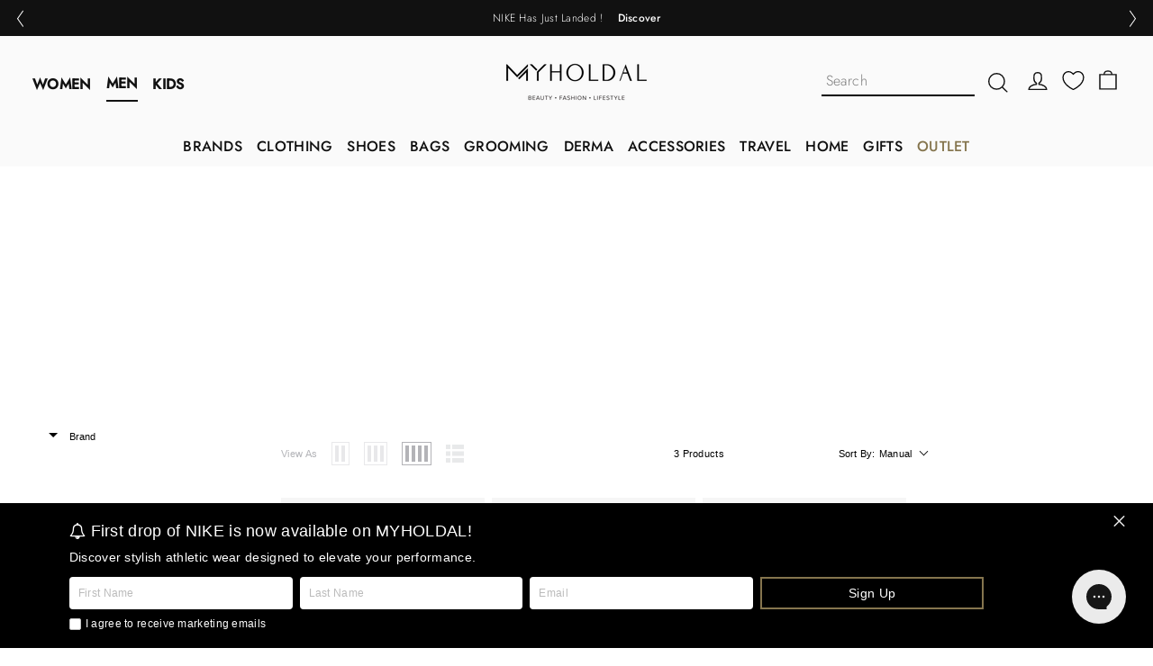

--- FILE ---
content_type: text/css
request_url: https://myholdal.com/cdn/shop/t/77/assets/swiper.css?v=151249847807260128031768485586
body_size: -203
content:
.announcement_bar_wrapper .swiper{width:100%!important;height:100%!important}.announcement_bar_wrapper .swiper-control{position:relative!important;display:flex!important;top:0!important;right:0!important;bottom:0!important;justify-content:flex-end!important}.announcement_bar_wrapper .swiper-header .collection__title{margin-bottom:3.2rem!important}.swiper-pagination{font-weight:600;font-size:18px;line-height:28px;color:#292929}.announcement_bar_wrapper .swiper-header{padding-right:8.5rem!important;display:flex!important;align-items:center!important;justify-content:space-between!important}.announcement_bar_wrapper .swiper-control .swiper-announcement-prev[aria-disabled=true],.announcement_bar_wrapper .swiper-control .swiper-announcement-prev[disabled],.announcement_bar_wrapper .swiper-control .swiper-announcement-next[aria-disabled=true],.announcement_bar_wrapper .swiper-control .swiper-announcement-next[disabled]{opacity:.25!important;cursor:default}.announcement_bar_wrapper .swiper-announcement-prev,.announcement_bar_wrapper .swiper-announcement-next{display:block!important;content:""!important;height:auto!important;margin-top:-15px!important}.announcement_bar_wrapper .swiper-announcement-prev:after,.announcement_bar_wrapper .swiper-announcement-next:after{content:""!important}.announcement_bar_wrapper .swiper-announcement-prev,.announcement_bar_wrapper .swiper-announcement-next,.swiper-pagination{position:initial!important;width:auto!important;bottom:0!important}.announcement_bar_wrapper .swiper-slide{display:-webkit-box!important;display:-ms-flexbox!important;display:-webkit-flex!important;display:flex!important;-webkit-box-pack:center!important;-ms-flex-pack:center!important;-webkit-justify-content:center!important;justify-content:center!important;-webkit-box-align:center!important;-ms-flex-align:center!important;-webkit-align-items:center!important;align-items:center!important}.announcement_bar_wrapper .swiper-wrapper .card-wrapper{width:100%!important}@media screen and (max-width: 767px){.announcement_bar_wrapper .swiper-control{display:none!important}.announcement_bar_wrapper .swiper-header .collection__title{margin-bottom:2.4rem!important}}@media screen and (min-width: 1190px){.announcement_bar_wrapper .swiper-control-bar{display:none!important}.announcement_bar_wrapper .barSwiper:hover .swiper-control-bar{display:flex!important}}@media screen and (min-width: 769px){.announcement_bar_wrapper .swiper-announcement-prev{margin-left:.5rem;padding:0 10px}.announcement_bar_wrapper .swiper-announcement-next{margin-right:.5rem;padding:0 10px}}@media screen and (max-width: 768px){.announcement_bar_wrapper .swiper-announcement-prev{margin-left:.25rem!important;padding:0 5px!important}.announcement_bar_wrapper .swiper-announcement-next{margin-right:.25rem;padding:0 5px}}.announcement_bar_wrapper .swiper-control-bar{display:flex!important;position:absolute!important;height:100%!important;width:100%!important;justify-content:space-between!important;align-items:center!important;align-content:center!important}.announcement_bar_wrapper .swiper-control-bar .swiper-announcement-next,.swiper-control-bar .swiper-announcement-prev{top:0}.announcement_bar_wrapper .swiper-control-bar .swiper-announcement-next,.announcement_bar_wrapper .swiper-control-bar .swiper-announcement-prev{cursor:pointer}.announcement_bar_wrapper .swiper-control-bar .swiper-announcement-next.swiper-button-disabled,.announcement_bar_wrapper .swiper-control-bar .swiper-announcement-prev.swiper-button-disabled{opacity:1!important}@media screen and (min-width: 768px){.swiper-header .collection__title{width:60%}}
/*# sourceMappingURL=/cdn/shop/t/77/assets/swiper.css.map?v=151249847807260128031768485586 */


--- FILE ---
content_type: text/css
request_url: https://cdn.boostcommerce.io/widget-integration/theme/customization/myholdal.myshopify.com/IS9-d33FOm/customization-1768485442765.css
body_size: -147
content:
/*********************** Custom css for Boost AI Search & Discovery  ************************/
.boost-sd__toolbar-top-mobile {
    top: 108px !important;
}

--- FILE ---
content_type: application/javascript
request_url: https://cdn.bogos.io/bXlob2xkYWwubXlzaG9waWZ5LmNvbQ==/freegifts_data_1769088451.min.js
body_size: 32950
content:
eval(function(p,a,c,k,e,d){e=function(c){return(c<a?'':e(parseInt(c/a)))+((c=c%a)>35?String.fromCharCode(c+29):c.toString(36))};if(!''.replace(/^/,String)){while(c--){d[e(c)]=k[c]||e(c)}k=[function(e){return d[e]}];e=function(){return'\\w+'};c=1};while(c--){if(k[c]){p=p.replace(new RegExp('\\b'+e(c)+'\\b','g'),k[c])}}return p}('i3.i2={"72":[{"b":aM,"H":G,"r":"1F 2 7S 2Y 4v 1i 44 3Q 1j","2F":"1F 2 7S 2Y 4v 1i 44 3Q 1j","2E":6,"1W":{"2D":6,"2C":"1j 2b"},"2B":"1j 2b","1Q":"1m-11-dF:w:w.1e","1P":"1m-11-i1:59:w.1e","2A":6,"2z":{"1c":{"t":"E","19":c},"2y":[],"2x":"1c","2w":[],"1L":q,"2v":"1k","2u":q,"1k":1,"2t":[{"1r":[6A],"d":4o}]},"2s":{"t":"2r","1A":q},"2q":6,"2p":1,"2o":q,"t":"1d","2n":0,"2m":6,"28":{"1B":"2a-i0","t":"1d","2l":6,"24":{"2V":q},"23":{"20":q,"1M":Z,"1Z":q}},"2k":[{"r":"\\D\\C 4v 44 (c% B)","A":"4p-3h","z":"4p-3h-y","o":"e:\\/\\/l.k.j\\/s\\/8\\/1\\/i\\/h\\/g\\/8\\/4J.u?v=4I","d":6,"n":4o,"1q":[{"b":5B,"Y":5A,"n":4o,"X":6A,"d":6,"W":6,"V":"1h 1g","U":0,"T":6,"S":c,"R":"E","L":0,"o":"e:\\/\\/l.k.j\\/s\\/8\\/1\\/i\\/h\\/g\\/8\\/4J.u?v=4I","Q":{"I":aM,"O":5B},"N":{"b":5A,"H":G,"r":"\\D\\C 4v 44 (c% B)","A":"4p-3h","z":"4p-3h-y","o":"e:\\/\\/l.k.j\\/s\\/8\\/1\\/i\\/h\\/g\\/8\\/4J.u?v=4I","d":6,"n":4o}}]}],"2j":[{"b":hZ,"I":aM,"2i":"2.w","2h":6,"2g":"2Z","2f":[{"t":"3o","19":{"dL":"4v hY cv"},"29":{"dL":6},"1O":"1N"}],"2e":6,"2d":{"2X":[]}}],"2c":[{"b":5B,"Y":5A,"n":4o,"X":6A,"d":6,"W":6,"V":"1h 1g","U":0,"T":6,"S":c,"R":"E","L":0,"o":"e:\\/\\/l.k.j\\/s\\/8\\/1\\/i\\/h\\/g\\/8\\/4J.u?v=4I","Q":{"I":aM,"O":5B},"N":{"b":5A,"H":G,"r":"\\D\\C 4v 44 (c% B)","A":"4p-3h","z":"4p-3h-y","o":"e:\\/\\/l.k.j\\/s\\/8\\/1\\/i\\/h\\/g\\/8\\/4J.u?v=4I","d":6,"n":4o}}]},{"b":aL,"H":G,"r":"1F 4k 5u 1i dK 3Q 1j","2F":"1F 4k 5u 1i dK 3Q 1j","2E":6,"1W":{"2D":6,"2C":"1j 2b"},"2B":"1j 2b","1Q":"1m-10-aC:w:w.1e","1P":"1m-11-aB:59:w.1e","2A":6,"2z":{"1c":{"t":"E","19":c},"2y":[],"2x":"1c","2w":[],"1L":q,"2v":"1k","2u":q,"1k":3,"2t":[{"1r":[c5],"d":6X}]},"2s":{"t":"2r","1A":q},"2q":6,"2p":1,"2o":q,"t":"1d","2n":0,"2m":6,"28":{"1B":"2a-hX","t":"1d","2l":6,"24":[],"23":{"20":q,"1M":Z,"1Z":q}},"2k":[{"r":"\\D\\C c4 c3 5N+M 2O (c% B)","A":"3W-6Y-ap-m-1a","z":"3W-6Y-ap-m-1a-y","o":"e:\\/\\/l.k.j\\/s\\/8\\/1\\/i\\/h\\/g\\/8\\/8l-8k-8j-8i-8h.16?v=8g","d":c2,"n":6X,"1q":[{"b":aK,"Y":aJ,"n":6X,"X":c5,"d":6,"W":6,"V":"1h 1g","U":0,"T":6,"S":c,"R":"E","L":0,"o":"e:\\/\\/l.k.j\\/s\\/8\\/1\\/i\\/h\\/g\\/8\\/8l-8k-8j-8i-8h.16?v=8g","Q":{"I":aL,"O":aK},"N":{"b":aJ,"H":G,"r":"\\D\\C c4 c3 5N+M 2O (c% B)","A":"3W-6Y-ap-m-1a","z":"3W-6Y-ap-m-1a-y","o":"e:\\/\\/l.k.j\\/s\\/8\\/1\\/i\\/h\\/g\\/8\\/8l-8k-8j-8i-8h.16?v=8g","d":c2,"n":6X}}]}],"2j":[{"b":hW,"I":aL,"2i":"1.w","2h":6,"2g":"2Z","2f":[{"t":"1r","19":{"dJ":{"b":dJ,"3J":"e:\\/\\/l.k.j\\/s\\/8\\/1\\/i\\/h\\/g\\/8\\/hV-hU-hT-hS-hR.u?v=hQ","r":"2U 2T-2S 4k 5u 5N+ hP hO 17 d7 39 1Y 5v","29":"1J-1I-1H-1G-3W-hN-ap-4U-hM-17-d6-1R-1D-5v-1y","1A":"4h","3I":"1V 1U 1T","1q":[{"b":hL,"L":"21.hK","r":"J \\/ 7J"}],"3H":["6s & hJ","3G","3F J bo d5","18 2K 4U 6n","18 2K 6t 1Y","18 2K J","18 J 4l 4t","18 J 9Z 47","18 J d4","d3","3E","3D 1B","1V 1U 1T 2J 25","1V 1U 1T J","3C 2J 25 25","4g 4f J","3B 4l & 6s","5I","d2 d1","1f 3A 6s & 4l"],"3z":"6s & 4l"}},"1O":"1N"}],"2e":6,"2d":6}],"2c":[{"b":aK,"Y":aJ,"n":6X,"X":c5,"d":6,"W":6,"V":"1h 1g","U":0,"T":6,"S":c,"R":"E","L":0,"o":"e:\\/\\/l.k.j\\/s\\/8\\/1\\/i\\/h\\/g\\/8\\/8l-8k-8j-8i-8h.16?v=8g","Q":{"I":aL,"O":aK},"N":{"b":aJ,"H":G,"r":"\\D\\C c4 c3 5N+M 2O (c% B)","A":"3W-6Y-ap-m-1a","z":"3W-6Y-ap-m-1a-y","o":"e:\\/\\/l.k.j\\/s\\/8\\/1\\/i\\/h\\/g\\/8\\/8l-8k-8j-8i-8h.16?v=8g","d":c2,"n":6X}}]},{"b":aI,"H":G,"r":"1F 1C 3p dI 1i 7c 1C 3Q 1j","2F":"1F 1C 3p dI 1i 7c 1C 3Q 1j","2E":6,"1W":{"2D":6,"2C":"1j 2b"},"2B":"1j 2b","1Q":"1m-10-aC:w:w.1e","1P":"1m-11-aB:59:w.1e","2A":6,"2z":{"1c":{"t":"E","19":c},"2y":[],"2x":"1c","2w":[],"1L":q,"2v":"1k","2u":q,"1k":2,"2t":[{"1r":[c1],"d":6V}]},"2s":{"t":"2r","1A":q},"2q":6,"2p":1,"2o":q,"t":"1d","2n":0,"2m":6,"28":{"1B":"2a-hI","t":"1d","2l":6,"24":[],"23":{"20":q,"1M":Z,"1Z":q}},"2k":[{"r":"\\D\\C c0 bZ 9Q (c% B)","A":"1E-5O-6W","z":"1E-5O-6W-y","o":"e:\\/\\/l.k.j\\/s\\/8\\/1\\/i\\/h\\/g\\/8\\/8f-8e-8d-8c-8b.16?v=8a","d":bY,"n":6V,"1q":[{"b":aH,"Y":aG,"n":6V,"X":c1,"d":6,"W":6,"V":"1h 1g","U":0,"T":6,"S":c,"R":"E","L":0,"o":"e:\\/\\/l.k.j\\/s\\/8\\/1\\/i\\/h\\/g\\/8\\/8f-8e-8d-8c-8b.16?v=8a","Q":{"I":aI,"O":aH},"N":{"b":aG,"H":G,"r":"\\D\\C c0 bZ 9Q (c% B)","A":"1E-5O-6W","z":"1E-5O-6W-y","o":"e:\\/\\/l.k.j\\/s\\/8\\/1\\/i\\/h\\/g\\/8\\/8f-8e-8d-8c-8b.16?v=8a","d":bY,"n":6V}}]}],"2j":[{"b":hH,"I":aI,"2i":"1.w","2h":6,"2g":"2Z","2f":[{"t":"1r","19":{"a7":{"b":a7,"3J":"e:\\/\\/l.k.j\\/s\\/8\\/1\\/i\\/h\\/g\\/8\\/dn-dm-dl-dk-dj.u?v=di","r":"2U 2T-2S 1C 1K 3p 5w dh a6 14 dg 17 2P 14 1K 39 1Y 4E","29":"1J-1I-1H-1G-1E-1b-7D-5w-df-a5-14-de-17-1S-14-1b-1R-1D-4E-1y","3I":"1V 1U 1T","1q":[{"b":dd,"L":"34.98","r":"J \\/ 7C"}],"3H":["7x","3G","3F J 5L 5K","18 2K bd 6n","18 2K 2P 1Y","18 2K J","18 J 4B","18 J 3e 4t","18 J 5J 47","dc 4s","3E","3D 1B","1V 1U 1T 2J 25","1V 1U 1T J","3C 2J 25 25","3B 1f","5I","9O 4s","1f - 4D & 7A","3A 1f"],"3z":"3e 4D"}},"1O":"1N"}],"2e":6,"2d":6}],"2c":[{"b":aH,"Y":aG,"n":6V,"X":c1,"d":6,"W":6,"V":"1h 1g","U":0,"T":6,"S":c,"R":"E","L":0,"o":"e:\\/\\/l.k.j\\/s\\/8\\/1\\/i\\/h\\/g\\/8\\/8f-8e-8d-8c-8b.16?v=8a","Q":{"I":aI,"O":aH},"N":{"b":aG,"H":G,"r":"\\D\\C c0 bZ 9Q (c% B)","A":"1E-5O-6W","z":"1E-5O-6W-y","o":"e:\\/\\/l.k.j\\/s\\/8\\/1\\/i\\/h\\/g\\/8\\/8f-8e-8d-8c-8b.16?v=8a","d":bY,"n":6V}}]},{"b":aF,"H":G,"r":"1F 6p 5s 3p 1i aE 5t aD dH 3Q 1j","2F":"1F 6p 5s 3p 1i aE 5t aD dH 3Q 1j","2E":6,"1W":{"2D":6,"2C":"1j 2b"},"2B":"1j 2b","1Q":"1m-10-aC:w:w.1e","1P":"1m-11-aB:59:w.1e","2A":6,"2z":{"1c":{"t":"E","19":c},"2y":[],"2x":"1c","2w":[],"1L":q,"2v":"1k","2u":q,"1k":1,"2t":[{"1r":[4T],"d":3j}]},"2s":{"t":"2r","1A":q},"2q":6,"2p":1,"2o":q,"t":"1d","2n":0,"2m":6,"28":{"1B":"2a-hG","t":"1d","2l":6,"24":[],"23":{"20":q,"1M":Z,"1Z":q}},"2k":[{"r":"\\D\\C 4S 4u 4R 4Q+ 1a (c% B)","A":"3f-3m-3l-3k-1a","z":"3f-3m-3l-3k-1a-y","o":"e:\\/\\/l.k.j\\/s\\/8\\/1\\/i\\/h\\/g\\/8\\/3P-3O-3N-3M-3L.16?v=3K","d":6,"n":3j,"1q":[{"b":4j,"Y":4i,"n":3j,"X":4T,"d":6,"W":6,"V":"1h 1g","U":0,"T":6,"S":c,"R":"E","L":0,"o":"e:\\/\\/l.k.j\\/s\\/8\\/1\\/i\\/h\\/g\\/8\\/3P-3O-3N-3M-3L.16?v=3K","Q":{"I":aF,"O":4j},"N":{"b":4i,"H":G,"r":"\\D\\C 4S 4u 4R 4Q+ 1a (c% B)","A":"3f-3m-3l-3k-1a","z":"3f-3m-3l-3k-1a-y","o":"e:\\/\\/l.k.j\\/s\\/8\\/1\\/i\\/h\\/g\\/8\\/3P-3O-3N-3M-3L.16?v=3K","d":6,"n":3j}}]}],"2j":[{"b":hF,"I":aF,"2i":"1.w","2h":6,"2g":"2Z","2f":[{"t":"1r","19":{"9S":{"b":9S,"3J":"e:\\/\\/l.k.j\\/s\\/8\\/1\\/i\\/h\\/g\\/8\\/cT-cS-cR-cQ-cP.u?v=cO","r":"2U 2T-2S 6p 5s 3p 3U cN 14 cM 4E","29":"1J-1I-1H-1G-cL-b5-7D-3U-cK-14-cJ-4E-1y","1A":"4h","3I":"1V 1U 1T","1q":[{"b":cI,"L":"45.98","r":"J \\/ 7C"}],"3H":["3G","3F J","18 J bl","18 J 4B","18 J 3e 4t","3E","7B 4s","3D 1B","1V 1U 1T 2J 25","1V 1U 1T J","3C 2J 25 25","4g 4f J","3B 1f","1f - 4D & 7A","1f bk 5s","3A 1f"],"3z":"3e 4D"}},"1O":"1N"}],"2e":6,"2d":6}],"2c":[{"b":4j,"Y":4i,"n":3j,"X":4T,"d":6,"W":6,"V":"1h 1g","U":0,"T":6,"S":c,"R":"E","L":0,"o":"e:\\/\\/l.k.j\\/s\\/8\\/1\\/i\\/h\\/g\\/8\\/3P-3O-3N-3M-3L.16?v=3K","Q":{"I":aF,"O":4j},"N":{"b":4i,"H":G,"r":"\\D\\C 4S 4u 4R 4Q+ 1a (c% B)","A":"3f-3m-3l-3k-1a","z":"3f-3m-3l-3k-1a-y","o":"e:\\/\\/l.k.j\\/s\\/8\\/1\\/i\\/h\\/g\\/8\\/3P-3O-3N-3M-3L.16?v=3K","d":6,"n":3j}}]},{"b":aA,"H":G,"r":"1F bX 5M 3p 1i aE 5t aD 3Q 1j","2F":"1F bX 5M 3p 1i aE 5t aD 3Q 1j","2E":6,"1W":{"2D":6,"2C":"1j 2b"},"2B":"1j 2b","1Q":"1m-10-aC:w:w.1e","1P":"1m-11-aB:59:w.1e","2A":6,"2z":{"1c":{"t":"E","19":c},"2y":[],"2x":"1c","2w":[],"1L":q,"2v":"1k","2u":q,"1k":1,"2t":[{"1r":[4T],"d":3j}]},"2s":{"t":"2r","1A":q},"2q":6,"2p":1,"2o":q,"t":"1d","2n":0,"2m":6,"28":{"1B":"2a-hE","t":"1d","2l":6,"24":[],"23":{"20":q,"1M":Z,"1Z":q}},"2k":[{"r":"\\D\\C 4S 4u 4R 4Q+ 1a (c% B)","A":"3f-3m-3l-3k-1a","z":"3f-3m-3l-3k-1a-y","o":"e:\\/\\/l.k.j\\/s\\/8\\/1\\/i\\/h\\/g\\/8\\/3P-3O-3N-3M-3L.16?v=3K","d":6,"n":3j,"1q":[{"b":4j,"Y":4i,"n":3j,"X":4T,"d":6,"W":6,"V":"1h 1g","U":0,"T":6,"S":c,"R":"E","L":0,"o":"e:\\/\\/l.k.j\\/s\\/8\\/1\\/i\\/h\\/g\\/8\\/3P-3O-3N-3M-3L.16?v=3K","Q":{"I":aA,"O":4j},"N":{"b":4i,"H":G,"r":"\\D\\C 4S 4u 4R 4Q+ 1a (c% B)","A":"3f-3m-3l-3k-1a","z":"3f-3m-3l-3k-1a-y","o":"e:\\/\\/l.k.j\\/s\\/8\\/1\\/i\\/h\\/g\\/8\\/3P-3O-3N-3M-3L.16?v=3K","d":6,"n":3j}}]}],"2j":[{"b":hD,"I":aA,"2i":"1.w","2h":6,"2g":"2Z","2f":[{"t":"1r","19":{"dG":{"b":dG,"3J":"e:\\/\\/l.k.j\\/s\\/8\\/1\\/i\\/h\\/g\\/8\\/hC-hB-hA-hz-hy.u?v=hx","r":"2U 2T-2S 5M bX 3p 3U hw 14 hv 4E","29":"1J-1I-1H-1G-b3-hu-7D-3U-ht-14-hs-4E-1y","1A":"4h","3I":"1V 1U 1T","1q":[{"b":hr,"L":"45.98","r":"J \\/ 7C"}],"3H":["3G","3F J","18 J bl","18 J 4B","18 J 3e 4t","be","3E","7B 4s","3D 1B","1V 1U 1T 2J 25","1V 1U 1T J","3C 2J 25 25","4g 4f J","3B 1f","5I","hq","1f - 4D & 7A","1f cX 47","bk 5M","3A 1f"],"3z":"3e 4D"}},"1O":"1N"}],"2e":6,"2d":6}],"2c":[{"b":4j,"Y":4i,"n":3j,"X":4T,"d":6,"W":6,"V":"1h 1g","U":0,"T":6,"S":c,"R":"E","L":0,"o":"e:\\/\\/l.k.j\\/s\\/8\\/1\\/i\\/h\\/g\\/8\\/3P-3O-3N-3M-3L.16?v=3K","Q":{"I":aA,"O":4j},"N":{"b":4i,"H":G,"r":"\\D\\C 4S 4u 4R 4Q+ 1a (c% B)","A":"3f-3m-3l-3k-1a","z":"3f-3m-3l-3k-1a-y","o":"e:\\/\\/l.k.j\\/s\\/8\\/1\\/i\\/h\\/g\\/8\\/3P-3O-3N-3M-3L.16?v=3K","d":6,"n":3j}}]},{"b":az,"H":G,"r":"1F 6R 6Q 2Y 6U 1i 2b 3Q 1j","2F":"1F 6R 6Q 2Y 6U 1i 2b 3Q 1j","2E":6,"1W":{"2D":6,"2C":"1j 2b"},"2B":"1j 2b","1Q":"1m-11-dF:w:w.1e","1P":"1m-11-dA:59:w.1e","2A":6,"2z":{"1c":{"t":"E","19":c},"2y":[],"2x":"1c","2w":[],"1L":q,"2v":"1k","2u":q,"1k":1,"2t":[{"1r":[6y],"d":4m}]},"2s":{"t":"2r","1A":q},"2q":6,"2p":1,"2o":q,"t":"1d","2n":0,"2m":6,"28":{"1B":"2a-hp","t":"1d","2l":6,"24":[],"23":{"20":q,"1M":Z,"1Z":q}},"2k":[{"r":"\\D\\C 3S 6x 4F 48 (c% B)","A":"3T-49-3g-4n-gb","z":"3T-49-3g-4n-gb-y","o":"e:\\/\\/l.k.j\\/s\\/8\\/1\\/i\\/h\\/g\\/8\\/4H.u?v=4G","d":6,"n":4m,"1q":[{"b":5z,"Y":5y,"n":4m,"X":6y,"d":6,"W":6,"V":"1h 1g","U":0,"T":6,"S":c,"R":"E","L":0,"o":"e:\\/\\/l.k.j\\/s\\/8\\/1\\/i\\/h\\/g\\/8\\/4H.u?v=4G","Q":{"I":az,"O":5z},"N":{"b":5y,"H":G,"r":"\\D\\C 3S 6x 4F 48 (c% B)","A":"3T-49-3g-4n-gb","z":"3T-49-3g-4n-gb-y","o":"e:\\/\\/l.k.j\\/s\\/8\\/1\\/i\\/h\\/g\\/8\\/4H.u?v=4G","d":6,"n":4m}}]}],"2j":[{"b":ho,"I":az,"2i":"1.w","2h":6,"2g":"2Z","2f":[{"t":"3o","19":{"ay":"6U"},"29":{"ay":6},"1O":"1N"}],"2e":6,"2d":6}],"2c":[{"b":5z,"Y":5y,"n":4m,"X":6y,"d":6,"W":6,"V":"1h 1g","U":0,"T":6,"S":c,"R":"E","L":0,"o":"e:\\/\\/l.k.j\\/s\\/8\\/1\\/i\\/h\\/g\\/8\\/4H.u?v=4G","Q":{"I":az,"O":5z},"N":{"b":5y,"H":G,"r":"\\D\\C 3S 6x 4F 48 (c% B)","A":"3T-49-3g-4n-gb","z":"3T-49-3g-4n-gb-y","o":"e:\\/\\/l.k.j\\/s\\/8\\/1\\/i\\/h\\/g\\/8\\/4H.u?v=4G","d":6,"n":4m}}]},{"b":ax,"H":G,"r":"1F 6R 6Q 2Y 6U 1i 2b 3Q 1j.","2F":"1F 6R 6Q 2Y 6U 1i 2b 3Q 1j","2E":6,"1W":{"2D":6,"2C":"1j 2b"},"2B":"1j 2b","1Q":"1m-11-dz:w:w.1e","1P":"1m-12-hn:w:w.1e","2A":6,"2z":{"1c":{"t":"E","19":c},"2y":[],"2x":"1c","2w":[],"1L":q,"2v":"1k","2u":q,"1k":1,"2t":[{"1r":[bW],"d":6S}]},"2s":{"t":"2r","1A":q},"2q":6,"2p":1,"2o":q,"t":"1d","2n":0,"2m":6,"28":{"1B":"2a-hm","t":"1d","2l":6,"24":[],"23":{"20":q,"1M":Z,"1Z":q}},"2k":[{"r":"\\D\\C 4k bV c 3d (c% B)","A":"3W-6T-c-32","z":"3W-6T-c-32-y","o":"e:\\/\\/l.k.j\\/s\\/8\\/1\\/i\\/h\\/g\\/8\\/89-88-87-86-85.16?v=84","d":6,"n":6S,"1q":[{"b":aw,"Y":av,"n":6S,"X":bW,"d":6,"W":6,"V":"1h 1g","U":0,"T":6,"S":c,"R":"E","L":0,"o":"e:\\/\\/l.k.j\\/s\\/8\\/1\\/i\\/h\\/g\\/8\\/89-88-87-86-85.16?v=84","Q":{"I":ax,"O":aw},"N":{"b":av,"H":G,"r":"\\D\\C 4k bV c 3d (c% B)","A":"3W-6T-c-32","z":"3W-6T-c-32-y","o":"e:\\/\\/l.k.j\\/s\\/8\\/1\\/i\\/h\\/g\\/8\\/89-88-87-86-85.16?v=84","d":6,"n":6S}}]}],"2j":[{"b":hl,"I":ax,"2i":"1.w","2h":6,"2g":"2Z","2f":[{"t":"3o","19":{"ay":"6U"},"29":{"ay":6},"1O":"1N"}],"2e":6,"2d":6}],"2c":[{"b":aw,"Y":av,"n":6S,"X":bW,"d":6,"W":6,"V":"1h 1g","U":0,"T":6,"S":c,"R":"E","L":0,"o":"e:\\/\\/l.k.j\\/s\\/8\\/1\\/i\\/h\\/g\\/8\\/89-88-87-86-85.16?v=84","Q":{"I":ax,"O":aw},"N":{"b":av,"H":G,"r":"\\D\\C 4k bV c 3d (c% B)","A":"3W-6T-c-32","z":"3W-6T-c-32-y","o":"e:\\/\\/l.k.j\\/s\\/8\\/1\\/i\\/h\\/g\\/8\\/89-88-87-86-85.16?v=84","d":6,"n":6S}}]},{"b":au,"H":G,"r":"1F 6R 6Q 2Y 43 1i 1j 3q","2F":"1F 6R 6Q 2Y 43 1i 1j 3q","2E":6,"1W":{"2D":6,"2C":"1j 2b"},"2B":"1j 2b","1Q":"1m-11-hk:w:w.1e","1P":"1m-11-hj:59:w.1e","2A":6,"2z":{"1c":{"t":"E","19":c},"2y":[],"2x":"1c","2w":[],"1L":q,"2v":"1k","2u":q,"1k":1,"2t":[{"1r":[bU],"d":6P}]},"2s":{"t":"2r","1A":q},"2q":6,"2p":1,"2o":q,"t":"1d","2n":0,"2m":6,"28":{"1B":"2a-hi","t":"1d","2l":6,"24":[],"23":{"20":q,"1M":Z,"1Z":q}},"2k":[{"r":"\\D\\C 43 3q (c% B)","A":"3w-2W","z":"3w-2W-y","o":"e:\\/\\/l.k.j\\/s\\/8\\/1\\/i\\/h\\/g\\/8\\/83.u?v=82","d":6,"n":6P,"1q":[{"b":as,"Y":ar,"n":6P,"X":bU,"d":6,"W":6,"V":"1h 1g","U":0,"T":6,"S":c,"R":"E","L":0,"o":"e:\\/\\/l.k.j\\/s\\/8\\/1\\/i\\/h\\/g\\/8\\/83.u?v=82","Q":{"I":au,"O":as},"N":{"b":ar,"H":G,"r":"\\D\\C 43 3q (c% B)","A":"3w-2W","z":"3w-2W-y","o":"e:\\/\\/l.k.j\\/s\\/8\\/1\\/i\\/h\\/g\\/8\\/83.u?v=82","d":6,"n":6P}}]}],"2j":[{"b":hh,"I":au,"2i":"1.w","2h":6,"2g":"2Z","2f":[{"t":"3o","19":{"9i":"43"},"29":{"9i":"3w-3Y-5b-1y"},"1O":"1N"}],"2e":6,"2d":6}],"2c":[{"b":as,"Y":ar,"n":6P,"X":bU,"d":6,"W":6,"V":"1h 1g","U":0,"T":6,"S":c,"R":"E","L":0,"o":"e:\\/\\/l.k.j\\/s\\/8\\/1\\/i\\/h\\/g\\/8\\/83.u?v=82","Q":{"I":au,"O":as},"N":{"b":ar,"H":G,"r":"\\D\\C 43 3q (c% B)","A":"3w-2W","z":"3w-2W-y","o":"e:\\/\\/l.k.j\\/s\\/8\\/1\\/i\\/h\\/g\\/8\\/83.u?v=82","d":6,"n":6P}}]},{"b":5C,"H":G,"r":"1i 3 4z dE dD dC dB 4A $c at 4P 4O 4N","2F":"1i 3 4z dE dD dC dB 4A $c at 4P 4O 4N","2E":6,"1W":{"2D":6,"2C":"1j 2b"},"2B":"1j 2b","1Q":"1m-11-hg:w:w.1e","1P":"1m-11-dA:59:w.1e","2A":6,"2z":{"1c":{"t":"E","19":c},"2y":[],"2x":"1c","2w":[],"1L":Z,"2v":"1L","2u":q,"1k":3,"2t":[{"1r":[bT],"d":6N},{"1r":[bP],"d":6J},{"1r":[bI],"d":6F}]},"2s":{"t":"2r","1A":q},"2q":6,"2p":1,"2o":q,"t":"1d","2n":0,"2m":6,"28":{"1B":"2a-hf","t":"1d","2l":6,"24":[],"23":{"20":q,"1M":Z,"1Z":q}},"2k":[{"r":"\\D\\C bS 3q 17 2 x 9 3d bR (c% B)","A":"1J-6O-2W-17-2-x-9-32-38-1y","z":"1J-6O-2W-17-2-x-9-32-38-1y-y","o":"e:\\/\\/l.k.j\\/s\\/8\\/1\\/i\\/h\\/g\\/8\\/81.16?v=80","d":bQ,"n":6N,"1q":[{"b":aq,"Y":ao,"n":6N,"X":bT,"d":6,"W":6,"V":"1h 1g","U":0,"T":6,"S":c,"R":"E","L":0,"o":"e:\\/\\/l.k.j\\/s\\/8\\/1\\/i\\/h\\/g\\/8\\/81.16?v=80","Q":{"I":5C,"O":aq},"N":{"b":ao,"H":G,"r":"\\D\\C bS 3q 17 2 x 9 3d bR (c% B)","A":"1J-6O-2W-17-2-x-9-32-38-1y","z":"1J-6O-2W-17-2-x-9-32-38-1y-y","o":"e:\\/\\/l.k.j\\/s\\/8\\/1\\/i\\/h\\/g\\/8\\/81.16?v=80","d":bQ,"n":6N}}]},{"r":"\\D\\C bO & bN bM bL\\/.bK (c% B)","A":"6M-6L-ci-3x-6K","z":"6M-6L-ci-3x-6K-y","o":"e:\\/\\/l.k.j\\/s\\/8\\/1\\/i\\/h\\/g\\/8\\/7Z.16?v=7Y","d":bJ,"n":6J,"1q":[{"b":an,"Y":am,"n":6J,"X":bP,"d":6,"W":6,"V":"J","U":0,"T":0,"S":c,"R":"E","L":0,"o":"e:\\/\\/l.k.j\\/s\\/8\\/1\\/i\\/h\\/g\\/8\\/7Z.16?v=7Y","Q":{"I":5C,"O":an},"N":{"b":am,"H":G,"r":"\\D\\C bO & bN bM bL\\/.bK (c% B)","A":"6M-6L-ci-3x-6K","z":"6M-6L-ci-3x-6K-y","o":"e:\\/\\/l.k.j\\/s\\/8\\/1\\/i\\/h\\/g\\/8\\/7Z.16?v=7Y","d":bJ,"n":6J}}]},{"r":"\\D\\C bH bG & bF bE 9 32 (c% B)","A":"6I-6H-6G-38-9-32","z":"6I-6H-6G-38-9-32-y","o":"e:\\/\\/l.k.j\\/s\\/8\\/1\\/i\\/h\\/g\\/8\\/ep.16?v=7X","d":bD,"n":6F,"1q":[{"b":al,"Y":ak,"n":6F,"X":bI,"d":6,"W":6,"V":"1h 1g","U":0,"T":0,"S":c,"R":"E","L":0,"o":"e:\\/\\/l.k.j\\/s\\/8\\/1\\/i\\/h\\/g\\/8\\/ep.16?v=7X","Q":{"I":5C,"O":al},"N":{"b":ak,"H":G,"r":"\\D\\C bH bG & bF bE 9 32 (c% B)","A":"6I-6H-6G-38-9-32","z":"6I-6H-6G-38-9-32-y","o":"e:\\/\\/l.k.j\\/s\\/8\\/1\\/i\\/h\\/g\\/8\\/ep.16?v=7X","d":bD,"n":6F}}]}],"2j":[{"b":he,"I":5C,"2i":"c.w","2h":6,"2g":"5d","2f":[{"t":"3o","19":{"6d":"4P 4O 4N"},"29":{"6d":6},"1O":"1N"}],"2e":6,"2d":{"2X":[]}}],"2c":[{"b":aq,"Y":ao,"n":6N,"X":bT,"d":6,"W":6,"V":"1h 1g","U":0,"T":6,"S":c,"R":"E","L":0,"o":"e:\\/\\/l.k.j\\/s\\/8\\/1\\/i\\/h\\/g\\/8\\/81.16?v=80","Q":{"I":5C,"O":aq},"N":{"b":ao,"H":G,"r":"\\D\\C bS 3q 17 2 x 9 3d bR (c% B)","A":"1J-6O-2W-17-2-x-9-32-38-1y","z":"1J-6O-2W-17-2-x-9-32-38-1y-y","o":"e:\\/\\/l.k.j\\/s\\/8\\/1\\/i\\/h\\/g\\/8\\/81.16?v=80","d":bQ,"n":6N}},{"b":an,"Y":am,"n":6J,"X":bP,"d":6,"W":6,"V":"J","U":0,"T":0,"S":c,"R":"E","L":0,"o":"e:\\/\\/l.k.j\\/s\\/8\\/1\\/i\\/h\\/g\\/8\\/7Z.16?v=7Y","Q":{"I":5C,"O":an},"N":{"b":am,"H":G,"r":"\\D\\C bO & bN bM bL\\/.bK (c% B)","A":"6M-6L-ci-3x-6K","z":"6M-6L-ci-3x-6K-y","o":"e:\\/\\/l.k.j\\/s\\/8\\/1\\/i\\/h\\/g\\/8\\/7Z.16?v=7Y","d":bJ,"n":6J}},{"b":al,"Y":ak,"n":6F,"X":bI,"d":6,"W":6,"V":"1h 1g","U":0,"T":0,"S":c,"R":"E","L":0,"o":"e:\\/\\/l.k.j\\/s\\/8\\/1\\/i\\/h\\/g\\/8\\/ep.16?v=7X","Q":{"I":5C,"O":al},"N":{"b":ak,"H":G,"r":"\\D\\C bH bG & bF bE 9 32 (c% B)","A":"6I-6H-6G-38-9-32","z":"6I-6H-6G-38-9-32-y","o":"e:\\/\\/l.k.j\\/s\\/8\\/1\\/i\\/h\\/g\\/8\\/ep.16?v=7X","d":bD,"n":6F}}]},{"b":6E,"H":G,"r":"1F +c$ 2Y 4P 4O 4N 1i 2 1j 5V","2F":"1F +c$ 2Y 4P 4O 4N 1i 2 1j 5V","2E":6,"1W":{"2D":6,"2C":"1j 2b"},"2B":"1j 2b","1Q":"1m-11-hd:w:w.1e","1P":"1m-12-hc:59:w.1e","2A":6,"2z":{"1c":{"t":"E","19":c},"2y":[],"2x":"1c","2w":[],"1L":Z,"2v":"1L","2u":q,"1k":2,"2t":[{"1r":[6c],"d":4b},{"1r":[bC],"d":6B}]},"2s":{"t":"2r","1A":q},"2q":6,"2p":1,"2o":q,"t":"1d","2n":0,"2m":6,"28":{"1B":"2a-hb","t":"1d","2l":6,"24":{"2V":q},"23":{"20":q,"1M":Z,"1Z":q}},"2k":[{"r":"\\D\\C P&6b 6a 69 68\\/1.67 (c% B)","A":"1J-p-bs-35-4e-4d-1-4c-1y","z":"1J-p-bs-35-4e-4d-1-4c-1y-y","o":"e:\\/\\/l.k.j\\/s\\/8\\/1\\/i\\/h\\/g\\/8\\/4y.16?v=4x","d":6,"n":4b,"1q":[{"b":5n,"Y":5m,"n":4b,"X":6c,"d":6,"W":6,"V":"1h 1g","U":0,"T":6,"S":c,"R":"E","L":0,"o":"e:\\/\\/l.k.j\\/s\\/8\\/1\\/i\\/h\\/g\\/8\\/4y.16?v=4x","Q":{"I":6E,"O":5n},"N":{"b":5m,"H":G,"r":"\\D\\C P&6b 6a 69 68\\/1.67 (c% B)","A":"1J-p-bs-35-4e-4d-1-4c-1y","z":"1J-p-bs-35-4e-4d-1-4c-1y-y","o":"e:\\/\\/l.k.j\\/s\\/8\\/1\\/i\\/h\\/g\\/8\\/4y.16?v=4x","d":6,"n":4b}}]},{"r":"\\D\\C bB & F 4l bA 2O\\/.bz (c% B)","A":"1J-ep-f-4U-6D-1a-6C-1y","z":"1J-ep-f-4U-6D-1a-6C-1y-y","o":"e:\\/\\/l.k.j\\/s\\/8\\/1\\/i\\/h\\/g\\/8\\/7W-7V-1.7U?v=7T","d":6,"n":6B,"1q":[{"b":aj,"Y":ai,"n":6B,"X":bC,"d":6,"W":6,"V":"J","U":0,"T":0,"S":c,"R":"E","L":0,"o":"e:\\/\\/l.k.j\\/s\\/8\\/1\\/i\\/h\\/g\\/8\\/7W-7V-1.7U?v=7T","Q":{"I":6E,"O":aj},"N":{"b":ai,"H":G,"r":"\\D\\C bB & F 4l bA 2O\\/.bz (c% B)","A":"1J-ep-f-4U-6D-1a-6C-1y","z":"1J-ep-f-4U-6D-1a-6C-1y-y","o":"e:\\/\\/l.k.j\\/s\\/8\\/1\\/i\\/h\\/g\\/8\\/7W-7V-1.7U?v=7T","d":6,"n":6B}}]}],"2j":[{"b":ha,"I":6E,"2i":"c.w","2h":6,"2g":"5d","2f":[{"t":"3o","19":{"6d":"4P 4O 4N"},"29":{"6d":"h9-h8-h7-1y"},"1O":"1N"}],"2e":6,"2d":{"2X":[]}}],"2c":[{"b":5n,"Y":5m,"n":4b,"X":6c,"d":6,"W":6,"V":"1h 1g","U":0,"T":6,"S":c,"R":"E","L":0,"o":"e:\\/\\/l.k.j\\/s\\/8\\/1\\/i\\/h\\/g\\/8\\/4y.16?v=4x","Q":{"I":6E,"O":5n},"N":{"b":5m,"H":G,"r":"\\D\\C P&6b 6a 69 68\\/1.67 (c% B)","A":"1J-p-bs-35-4e-4d-1-4c-1y","z":"1J-p-bs-35-4e-4d-1-4c-1y-y","o":"e:\\/\\/l.k.j\\/s\\/8\\/1\\/i\\/h\\/g\\/8\\/4y.16?v=4x","d":6,"n":4b}},{"b":aj,"Y":ai,"n":6B,"X":bC,"d":6,"W":6,"V":"J","U":0,"T":0,"S":c,"R":"E","L":0,"o":"e:\\/\\/l.k.j\\/s\\/8\\/1\\/i\\/h\\/g\\/8\\/7W-7V-1.7U?v=7T","Q":{"I":6E,"O":aj},"N":{"b":ai,"H":G,"r":"\\D\\C bB & F 4l bA 2O\\/.bz (c% B)","A":"1J-ep-f-4U-6D-1a-6C-1y","z":"1J-ep-f-4U-6D-1a-6C-1y-y","o":"e:\\/\\/l.k.j\\/s\\/8\\/1\\/i\\/h\\/g\\/8\\/7W-7V-1.7U?v=7T","d":6,"n":6B}}]},{"b":ah,"H":G,"r":"1F 2 7S 2Y 4v 1i 1 44","2F":"1F 2 7S 2Y 4v 1i 1 44","2E":6,"1W":{"2D":6,"2C":"1j 2b"},"2B":"1j 2b","1Q":"1m-11-dz:w:w.1e","1P":"1m-12-h6:w:w.1e","2A":6,"2z":{"1c":{"t":"E","19":c},"2y":[],"2x":"1c","2w":[],"1L":Z,"2v":"1L","2u":q,"1k":1,"2t":[{"1r":[6A],"d":4o}]},"2s":{"t":"2r","1A":q},"2q":{"h5":{"h4":Z,"h3":"h2","h1":["h0 gZ"]}},"2p":1,"2o":q,"t":"1d","2n":0,"2m":6,"28":{"1B":"2a-gY","t":"1d","2l":6,"24":{"2V":q},"23":{"20":q,"1M":Z,"1Z":q}},"2k":[{"r":"\\D\\C 4v 44 (c% B)","A":"4p-3h","z":"4p-3h-y","o":"e:\\/\\/l.k.j\\/s\\/8\\/1\\/i\\/h\\/g\\/8\\/4J.u?v=4I","d":6,"n":4o,"1q":[{"b":5B,"Y":5A,"n":4o,"X":6A,"d":6,"W":6,"V":"1h 1g","U":0,"T":6,"S":c,"R":"E","L":0,"o":"e:\\/\\/l.k.j\\/s\\/8\\/1\\/i\\/h\\/g\\/8\\/4J.u?v=4I","Q":{"I":ah,"O":5B},"N":{"b":5A,"H":G,"r":"\\D\\C 4v 44 (c% B)","A":"4p-3h","z":"4p-3h-y","o":"e:\\/\\/l.k.j\\/s\\/8\\/1\\/i\\/h\\/g\\/8\\/4J.u?v=4I","d":6,"n":4o}}]}],"2j":[{"b":gX,"I":ah,"2i":"2.w","2h":6,"2g":"2Z","2f":[{"t":"3o","19":{"dy":"K\\gW gV gU 7S"},"29":{"dy":6},"1O":"1N"}],"2e":6,"2d":{"2X":[]}}],"2c":[{"b":5B,"Y":5A,"n":4o,"X":6A,"d":6,"W":6,"V":"1h 1g","U":0,"T":6,"S":c,"R":"E","L":0,"o":"e:\\/\\/l.k.j\\/s\\/8\\/1\\/i\\/h\\/g\\/8\\/4J.u?v=4I","Q":{"I":ah,"O":5B},"N":{"b":5A,"H":G,"r":"\\D\\C 4v 44 (c% B)","A":"4p-3h","z":"4p-3h-y","o":"e:\\/\\/l.k.j\\/s\\/8\\/1\\/i\\/h\\/g\\/8\\/4J.u?v=4I","d":6,"n":4o}}]},{"b":3X,"H":G,"r":"1F 5a 4A $50 5F 9I\\9H 3v 14 94 a 4z 1l","2F":"1F 5a 4A $50 5F 9I\\9H 3v 14 94 a 4z 1l","2E":6,"1W":{"2D":6,"2C":"1j 2b"},"2B":"1j 2b","1Q":"1m-11-gT:w:w.1e","1P":"1m-11-aU:59:w.1e","2A":6,"2z":{"1c":{"t":"E","19":c},"2y":[],"2x":"1c","2w":[],"1L":q,"2v":"1k","2u":q,"1k":1,"2t":[{"1r":[62,61,5Z,5Y,5X,5W],"d":1n}]},"2s":{"t":"2r","1A":q},"2q":6,"2p":1,"2o":q,"t":"1d","2n":0,"2m":6,"28":{"1B":"2a-gS","t":"1d","2l":6,"24":{"2V":q},"23":{"20":q,"1M":Z,"1Z":q}},"2k":[{"r":"\\D\\C 2N 2M 2L (c% B)","A":"1p-1o-1l-5","z":"1p-1o-1l-5-y","o":"e:\\/\\/l.k.j\\/s\\/8\\/1\\/i\\/h\\/g\\/8\\/1x-1w-1v-1u-1t.u?v=1s","d":6,"n":1n,"1q":[{"b":5l,"Y":1z,"n":1n,"X":62,"d":6,"W":6,"V":"5k 9u","U":0,"T":6,"S":c,"R":"E","L":0,"o":"e:\\/\\/l.k.j\\/s\\/8\\/1\\/i\\/h\\/g\\/8\\/1x-1w-1v-1u-1t.u?v=1s","Q":{"I":3X,"O":5l},"N":{"b":1z,"H":G,"r":"\\D\\C 2N 2M 2L (c% B)","A":"1p-1o-1l-5","z":"1p-1o-1l-5-y","o":"e:\\/\\/l.k.j\\/s\\/8\\/1\\/i\\/h\\/g\\/8\\/1x-1w-1v-1u-1t.u?v=1s","d":6,"n":1n}},{"b":5j,"Y":1z,"n":1n,"X":61,"d":6,"W":6,"V":"5k.5 9t 9s","U":0,"T":6,"S":c,"R":"E","L":0,"o":"e:\\/\\/l.k.j\\/s\\/8\\/1\\/i\\/h\\/g\\/8\\/1x-1w-1v-1u-1t.u?v=1s","Q":{"I":3X,"O":5j},"N":{"b":1z,"H":G,"r":"\\D\\C 2N 2M 2L (c% B)","A":"1p-1o-1l-5","z":"1p-1o-1l-5-y","o":"e:\\/\\/l.k.j\\/s\\/8\\/1\\/i\\/h\\/g\\/8\\/1x-1w-1v-1u-1t.u?v=1s","d":6,"n":1n}},{"b":5i,"Y":1z,"n":1n,"X":5Z,"d":6,"W":6,"V":"9r 9q","U":0,"T":6,"S":c,"R":"E","L":0,"o":"e:\\/\\/l.k.j\\/s\\/8\\/1\\/i\\/h\\/g\\/8\\/1x-1w-1v-1u-1t.u?v=1s","Q":{"I":3X,"O":5i},"N":{"b":1z,"H":G,"r":"\\D\\C 2N 2M 2L (c% B)","A":"1p-1o-1l-5","z":"1p-1o-1l-5-y","o":"e:\\/\\/l.k.j\\/s\\/8\\/1\\/i\\/h\\/g\\/8\\/1x-1w-1v-1u-1t.u?v=1s","d":6,"n":1n}},{"b":5h,"Y":1z,"n":1n,"X":5Y,"d":6,"W":6,"V":"9p 9o","U":0,"T":6,"S":c,"R":"E","L":0,"o":"e:\\/\\/l.k.j\\/s\\/8\\/1\\/i\\/h\\/g\\/8\\/1x-1w-1v-1u-1t.u?v=1s","Q":{"I":3X,"O":5h},"N":{"b":1z,"H":G,"r":"\\D\\C 2N 2M 2L (c% B)","A":"1p-1o-1l-5","z":"1p-1o-1l-5-y","o":"e:\\/\\/l.k.j\\/s\\/8\\/1\\/i\\/h\\/g\\/8\\/1x-1w-1v-1u-1t.u?v=1s","d":6,"n":1n}},{"b":5g,"Y":1z,"n":1n,"X":5X,"d":6,"W":6,"V":"9n 9m","U":0,"T":6,"S":c,"R":"E","L":0,"o":"e:\\/\\/l.k.j\\/s\\/8\\/1\\/i\\/h\\/g\\/8\\/1x-1w-1v-1u-1t.u?v=1s","Q":{"I":3X,"O":5g},"N":{"b":1z,"H":G,"r":"\\D\\C 2N 2M 2L (c% B)","A":"1p-1o-1l-5","z":"1p-1o-1l-5-y","o":"e:\\/\\/l.k.j\\/s\\/8\\/1\\/i\\/h\\/g\\/8\\/1x-1w-1v-1u-1t.u?v=1s","d":6,"n":1n}},{"b":5f,"Y":1z,"n":1n,"X":5W,"d":6,"W":6,"V":"9l 9k 9j","U":0,"T":6,"S":c,"R":"E","L":0,"o":"e:\\/\\/l.k.j\\/s\\/8\\/1\\/i\\/h\\/g\\/8\\/1x-1w-1v-1u-1t.u?v=1s","Q":{"I":3X,"O":5f},"N":{"b":1z,"H":G,"r":"\\D\\C 2N 2M 2L (c% B)","A":"1p-1o-1l-5","z":"1p-1o-1l-5-y","o":"e:\\/\\/l.k.j\\/s\\/8\\/1\\/i\\/h\\/g\\/8\\/1x-1w-1v-1u-1t.u?v=1s","d":6,"n":1n}}]}],"2j":[{"b":gR,"I":3X,"2i":"50.w","2h":6,"2g":"5d","2f":[{"t":"3o","19":{"63":"4q 3v"},"29":{"63":"4L-4K-3Y-5b-1y"},"1O":"1N"}],"2e":6,"2d":{"2X":[]}}],"2c":[{"b":5l,"Y":1z,"n":1n,"X":62,"d":6,"W":6,"V":"5k 9u","U":0,"T":6,"S":c,"R":"E","L":0,"o":"e:\\/\\/l.k.j\\/s\\/8\\/1\\/i\\/h\\/g\\/8\\/1x-1w-1v-1u-1t.u?v=1s","Q":{"I":3X,"O":5l},"N":{"b":1z,"H":G,"r":"\\D\\C 2N 2M 2L (c% B)","A":"1p-1o-1l-5","z":"1p-1o-1l-5-y","o":"e:\\/\\/l.k.j\\/s\\/8\\/1\\/i\\/h\\/g\\/8\\/1x-1w-1v-1u-1t.u?v=1s","d":6,"n":1n}},{"b":5j,"Y":1z,"n":1n,"X":61,"d":6,"W":6,"V":"5k.5 9t 9s","U":0,"T":6,"S":c,"R":"E","L":0,"o":"e:\\/\\/l.k.j\\/s\\/8\\/1\\/i\\/h\\/g\\/8\\/1x-1w-1v-1u-1t.u?v=1s","Q":{"I":3X,"O":5j},"N":{"b":1z,"H":G,"r":"\\D\\C 2N 2M 2L (c% B)","A":"1p-1o-1l-5","z":"1p-1o-1l-5-y","o":"e:\\/\\/l.k.j\\/s\\/8\\/1\\/i\\/h\\/g\\/8\\/1x-1w-1v-1u-1t.u?v=1s","d":6,"n":1n}},{"b":5i,"Y":1z,"n":1n,"X":5Z,"d":6,"W":6,"V":"9r 9q","U":0,"T":6,"S":c,"R":"E","L":0,"o":"e:\\/\\/l.k.j\\/s\\/8\\/1\\/i\\/h\\/g\\/8\\/1x-1w-1v-1u-1t.u?v=1s","Q":{"I":3X,"O":5i},"N":{"b":1z,"H":G,"r":"\\D\\C 2N 2M 2L (c% B)","A":"1p-1o-1l-5","z":"1p-1o-1l-5-y","o":"e:\\/\\/l.k.j\\/s\\/8\\/1\\/i\\/h\\/g\\/8\\/1x-1w-1v-1u-1t.u?v=1s","d":6,"n":1n}},{"b":5h,"Y":1z,"n":1n,"X":5Y,"d":6,"W":6,"V":"9p 9o","U":0,"T":6,"S":c,"R":"E","L":0,"o":"e:\\/\\/l.k.j\\/s\\/8\\/1\\/i\\/h\\/g\\/8\\/1x-1w-1v-1u-1t.u?v=1s","Q":{"I":3X,"O":5h},"N":{"b":1z,"H":G,"r":"\\D\\C 2N 2M 2L (c% B)","A":"1p-1o-1l-5","z":"1p-1o-1l-5-y","o":"e:\\/\\/l.k.j\\/s\\/8\\/1\\/i\\/h\\/g\\/8\\/1x-1w-1v-1u-1t.u?v=1s","d":6,"n":1n}},{"b":5g,"Y":1z,"n":1n,"X":5X,"d":6,"W":6,"V":"9n 9m","U":0,"T":6,"S":c,"R":"E","L":0,"o":"e:\\/\\/l.k.j\\/s\\/8\\/1\\/i\\/h\\/g\\/8\\/1x-1w-1v-1u-1t.u?v=1s","Q":{"I":3X,"O":5g},"N":{"b":1z,"H":G,"r":"\\D\\C 2N 2M 2L (c% B)","A":"1p-1o-1l-5","z":"1p-1o-1l-5-y","o":"e:\\/\\/l.k.j\\/s\\/8\\/1\\/i\\/h\\/g\\/8\\/1x-1w-1v-1u-1t.u?v=1s","d":6,"n":1n}},{"b":5f,"Y":1z,"n":1n,"X":5W,"d":6,"W":6,"V":"9l 9k 9j","U":0,"T":6,"S":c,"R":"E","L":0,"o":"e:\\/\\/l.k.j\\/s\\/8\\/1\\/i\\/h\\/g\\/8\\/1x-1w-1v-1u-1t.u?v=1s","Q":{"I":3X,"O":5f},"N":{"b":1z,"H":G,"r":"\\D\\C 2N 2M 2L (c% B)","A":"1p-1o-1l-5","z":"1p-1o-1l-5-y","o":"e:\\/\\/l.k.j\\/s\\/8\\/1\\/i\\/h\\/g\\/8\\/1x-1w-1v-1u-1t.u?v=1s","d":6,"n":1n}}]},{"b":ag,"H":G,"r":"37 5G 6w 36 5x 6v 3R 4V 1i 35 a3 3g 48","2F":"37 5G 6w 36 5x 6v 3R 4V 1i 35 a3 3g 48","2E":6,"1W":{"2D":6,"2C":6},"2B":6,"1Q":"1m-12-46:w:w.1e","1P":6,"2A":6,"2z":{"1c":{"t":"E","19":c},"2y":[],"2x":"1c","2w":[],"1L":q,"2v":"1k","2u":q,"1k":1,"2t":[{"1r":[by],"d":6z}]},"2s":{"t":"2r","1A":q},"2q":6,"2p":1,"2o":q,"t":"1d","2n":0,"2m":6,"28":{"1B":"2a-gQ","t":"1d","2l":6,"24":{"2V":q},"23":{"20":Z,"1M":Z,"1Z":Z}},"2k":[{"r":"\\D\\C 5P 3R 2O (c% B)","A":"3","z":"3-y","o":"e:\\/\\/l.k.j\\/s\\/8\\/1\\/i\\/h\\/g\\/8\\/7R.u?v=7Q","d":6,"n":6z,"1q":[{"b":af,"Y":ae,"n":6z,"X":by,"d":6,"W":6,"V":"1h 1g","U":0,"T":6,"S":c,"R":"E","L":0,"o":"e:\\/\\/l.k.j\\/s\\/8\\/1\\/i\\/h\\/g\\/8\\/7R.u?v=7Q","Q":{"I":ag,"O":af},"N":{"b":ae,"H":G,"r":"\\D\\C 5P 3R 2O (c% B)","A":"3","z":"3-y","o":"e:\\/\\/l.k.j\\/s\\/8\\/1\\/i\\/h\\/g\\/8\\/7R.u?v=7Q","d":6,"n":6z}}]}],"2j":[{"b":gP,"I":ag,"2i":"1.w","2h":6,"2g":"2Z","2f":[{"t":"1r","19":{"dx":{"b":dx,"3J":"e:\\/\\/l.k.j\\/s\\/8\\/1\\/i\\/h\\/g\\/8\\/gO.16?v=gN","r":"gM 5x 6v 3R 17 ac, a0 14 dw 1D ab","29":"1J-3T-gL-bx-3g-17-ac-a0-14-dw-1D-ab-1y","3I":"3S","1q":[{"b":gK,"L":"13.45","r":"J \\/ 4V"}],"3H":["7x","3G","3F J","du","3S 2J 25","3S J 5L 5K","18 2K 7N","18 2K 6t 1Y","18 2K J","18 J 4B","18 J 7M","18 J 9Z 47","3E","3D 1B","3C 2J 25 15","4g 4f J","3B 1f","9O 4s","4r 25 1f","1f - 7L & 7K","1f 3A 1f"],"3z":"3e 4F"}},"1O":"1N"}],"2e":q,"2d":{"2X":[]}}],"2c":[{"b":af,"Y":ae,"n":6z,"X":by,"d":6,"W":6,"V":"1h 1g","U":0,"T":6,"S":c,"R":"E","L":0,"o":"e:\\/\\/l.k.j\\/s\\/8\\/1\\/i\\/h\\/g\\/8\\/7R.u?v=7Q","Q":{"I":ag,"O":af},"N":{"b":ae,"H":G,"r":"\\D\\C 5P 3R 2O (c% B)","A":"3","z":"3-y","o":"e:\\/\\/l.k.j\\/s\\/8\\/1\\/i\\/h\\/g\\/8\\/7R.u?v=7Q","d":6,"n":6z}}]},{"b":ad,"H":G,"r":"37 5G 6w 36 5P 3R 4V","2F":"37 5G 6w 36 5P 3R 4V","2E":6,"1W":{"2D":6,"2C":6},"2B":6,"1Q":"1m-12-46:w:w.1e","1P":6,"2A":6,"2z":{"1c":{"t":"E","19":c},"2y":[],"2x":"1c","2w":[],"1L":q,"2v":"1k","2u":q,"1k":1,"2t":[{"1r":[6y],"d":4m}]},"2s":{"t":"2r","1A":q},"2q":6,"2p":1,"2o":q,"t":"1d","2n":0,"2m":6,"28":{"1B":"2a-gJ","t":"1d","2l":6,"24":{"2V":q},"23":{"20":Z,"1M":Z,"1Z":Z}},"2k":[{"r":"\\D\\C 3S 6x 4F 48 (c% B)","A":"3T-49-3g-4n-gb","z":"3T-49-3g-4n-gb-y","o":"e:\\/\\/l.k.j\\/s\\/8\\/1\\/i\\/h\\/g\\/8\\/4H.u?v=4G","d":6,"n":4m,"1q":[{"b":5z,"Y":5y,"n":4m,"X":6y,"d":6,"W":6,"V":"1h 1g","U":0,"T":6,"S":c,"R":"E","L":0,"o":"e:\\/\\/l.k.j\\/s\\/8\\/1\\/i\\/h\\/g\\/8\\/4H.u?v=4G","Q":{"I":ad,"O":5z},"N":{"b":5y,"H":G,"r":"\\D\\C 3S 6x 4F 48 (c% B)","A":"3T-49-3g-4n-gb","z":"3T-49-3g-4n-gb-y","o":"e:\\/\\/l.k.j\\/s\\/8\\/1\\/i\\/h\\/g\\/8\\/4H.u?v=4G","d":6,"n":4m}}]}],"2j":[{"b":gI,"I":ad,"2i":"1.w","2h":6,"2g":"2Z","2f":[{"t":"1r","19":{"dv":{"b":dv,"3J":"e:\\/\\/l.k.j\\/s\\/8\\/1\\/i\\/h\\/g\\/8\\/gH-gG-gF-gE-gD.u?v=gC","r":"ds 5P 3R 17 dr 3U 2P 1Y 5w dq a6 dp","29":"1J-3T-a3-3g-17-ac-3U-1S-1D-5w-do-a5-ab-1y","1A":"4h","3I":"3S","1q":[{"b":gB,"L":"11.95","r":"J \\/ 4V"}],"3H":["3G","3F J","du","3S 2J 25","3S J 5L 5K","18 2K 7N","18 2K 2P 1Y","18 2K J","18 J 4B","18 J 7M","18 J 5J 47","3E","7B 4s","3D 1B","3C 2J 25 15","4g 4f J","3B 1f","4r 25 1f","1f - 7L & 7K","1f 3A 1f"],"3z":"3e 4F"}},"1O":"1N"}],"2e":q,"2d":{"2X":[]}}],"2c":[{"b":5z,"Y":5y,"n":4m,"X":6y,"d":6,"W":6,"V":"1h 1g","U":0,"T":6,"S":c,"R":"E","L":0,"o":"e:\\/\\/l.k.j\\/s\\/8\\/1\\/i\\/h\\/g\\/8\\/4H.u?v=4G","Q":{"I":ad,"O":5z},"N":{"b":5y,"H":G,"r":"\\D\\C 3S 6x 4F 48 (c% B)","A":"3T-49-3g-4n-gb","z":"3T-49-3g-4n-gb-y","o":"e:\\/\\/l.k.j\\/s\\/8\\/1\\/i\\/h\\/g\\/8\\/4H.u?v=4G","d":6,"n":4m}}]},{"b":aa,"H":G,"r":"37 5G 6w 36 bw 3R 4V 1i 35 5x bx 3g 48","2F":"37 5G 6w 36 bw 3R 4V 1i 35 5x bx 3g 48","2E":6,"1W":{"2D":6,"2C":6},"2B":6,"1Q":"1m-12-46:w:w.1e","1P":6,"2A":6,"2z":{"1c":{"t":"E","19":c},"2y":[],"2x":"1c","2w":[],"1L":q,"2v":"1k","2u":q,"1k":1,"2t":[{"1r":[bv],"d":6u}]},"2s":{"t":"2r","1A":q},"2q":6,"2p":1,"2o":q,"t":"1d","2n":0,"2m":6,"28":{"1B":"2a-gA","t":"1d","2l":6,"24":{"2V":q},"23":{"20":Z,"1M":Z,"1Z":Z}},"2k":[{"r":"\\D\\C 5x 6v 3R 48 (c% B)","A":"4","z":"4-y","o":"e:\\/\\/l.k.j\\/s\\/8\\/1\\/i\\/h\\/g\\/8\\/7P.u?v=7O","d":6,"n":6u,"1q":[{"b":a9,"Y":a8,"n":6u,"X":bv,"d":6,"W":6,"V":"1h 1g","U":0,"T":6,"S":c,"R":"E","L":0,"o":"e:\\/\\/l.k.j\\/s\\/8\\/1\\/i\\/h\\/g\\/8\\/7P.u?v=7O","Q":{"I":aa,"O":a9},"N":{"b":a8,"H":G,"r":"\\D\\C 5x 6v 3R 48 (c% B)","A":"4","z":"4-y","o":"e:\\/\\/l.k.j\\/s\\/8\\/1\\/i\\/h\\/g\\/8\\/7P.u?v=7O","d":6,"n":6u}}]}],"2j":[{"b":gz,"I":aa,"2i":"1.w","2h":6,"2g":"2Z","2f":[{"t":"1r","19":{"dt":{"b":dt,"3J":"e:\\/\\/l.k.j\\/s\\/8\\/1\\/i\\/h\\/g\\/8\\/gy-gx-gw-gv-gu.u?v=gt","r":"ds bw 3R 17 dr 3U 6t 1Y 5w dq a6 dp","29":"1J-3T-49-3g-17-ac-3U-a0-1D-5w-do-a5-ab-1y","3I":"3S","1q":[{"b":gs,"L":"7.27","r":"J \\/ 4V"}],"3H":["3G","3F J","3S 2J 25","3S J","gr","18 2K 7N","18 2K 6t 1Y","18 2K J","18 J 7M","18 J 9Z 47","3E","7B 4s","3D 1B","3C 2J 25 15","4g 4f J","3B 1f","4r 25 1f","1f - 7L & 7K","1f 3A 1f"],"3z":"3e 4F"}},"1O":"1N"}],"2e":q,"2d":{"2X":[]}}],"2c":[{"b":a9,"Y":a8,"n":6u,"X":bv,"d":6,"W":6,"V":"1h 1g","U":0,"T":6,"S":c,"R":"E","L":0,"o":"e:\\/\\/l.k.j\\/s\\/8\\/1\\/i\\/h\\/g\\/8\\/7P.u?v=7O","Q":{"I":aa,"O":a9},"N":{"b":a8,"H":G,"r":"\\D\\C 5x 6v 3R 48 (c% B)","A":"4","z":"4-y","o":"e:\\/\\/l.k.j\\/s\\/8\\/1\\/i\\/h\\/g\\/8\\/7P.u?v=7O","d":6,"n":6u}}]},{"b":a4,"H":G,"r":"37 3t 3s 36 1C 3p 1i 1C 4C(+) 5r 5q 5p","2F":"37 3t 3s 36 1C 3p 1i 1C 4C(+) 5r 5q 5p","2E":6,"1W":{"2D":6,"2C":6},"2B":6,"1Q":"1m-12-46:w:w.1e","1P":6,"2A":6,"2z":{"1c":{"t":"E","19":c},"2y":[],"2x":"1c","2w":[],"1L":q,"2v":"1k","2u":q,"1k":1,"2t":[{"1r":[3y],"d":2I}]},"2s":{"t":"2r","1A":q},"2q":6,"2p":1,"2o":q,"t":"1d","2n":0,"2m":6,"28":{"1B":"2a-gq","t":"1d","2l":6,"24":{"2V":q},"23":{"20":Z,"1M":Z,"1Z":Z}},"2k":[{"r":"\\D\\C 2U 2T-2S 1C 3i+M 1K 3r 3a 17 2P 14 1K 39 1Y 2O (c% B)","A":"1I-1H-1G-1E-2H-m-1b-2G-1X-17-1S-14-1b-1R-1D-1a","z":"1I-1H-1G-1E-2H-m-1b-2G-1X-17-1S-14-1b-1R-1D-1a-y","o":"e:\\/\\/l.k.j\\/s\\/8\\/1\\/i\\/h\\/g\\/8\\/2R.u?v=2Q","d":6,"n":2I,"1q":[{"b":3c,"Y":3b,"n":2I,"X":3y,"d":6,"W":6,"V":"1h 1g","U":0,"T":6,"S":c,"R":"E","L":0,"o":"e:\\/\\/l.k.j\\/s\\/8\\/1\\/i\\/h\\/g\\/8\\/2R.u?v=2Q","Q":{"I":a4,"O":3c},"N":{"b":3b,"H":G,"r":"\\D\\C 2U 2T-2S 1C 3i+M 1K 3r 3a 17 2P 14 1K 39 1Y 2O (c% B)","A":"1I-1H-1G-1E-2H-m-1b-2G-1X-17-1S-14-1b-1R-1D-1a","z":"1I-1H-1G-1E-2H-m-1b-2G-1X-17-1S-14-1b-1R-1D-1a-y","o":"e:\\/\\/l.k.j\\/s\\/8\\/1\\/i\\/h\\/g\\/8\\/2R.u?v=2Q","d":6,"n":2I}}]}],"2j":[{"b":gp,"I":a4,"2i":"1.w","2h":6,"2g":"2Z","2f":[{"t":"1r","19":{"a7":{"b":a7,"3J":"e:\\/\\/l.k.j\\/s\\/8\\/1\\/i\\/h\\/g\\/8\\/dn-dm-dl-dk-dj.u?v=di","r":"2U 2T-2S 1C 1K 3p 5w dh a6 14 dg 17 2P 14 1K 39 1Y 4E","29":"1J-1I-1H-1G-1E-1b-7D-5w-df-a5-14-de-17-1S-14-1b-1R-1D-4E-1y","1A":"4h","3I":"1V 1U 1T","1q":[{"b":dd,"L":"34.98","r":"J \\/ 7C"}],"3H":["7x","3G","3F J 5L 5K","18 2K bd 6n","18 2K 2P 1Y","18 2K J","18 J 4B","18 J 3e 4t","18 J 5J 47","dc 4s","3E","3D 1B","1V 1U 1T 2J 25","1V 1U 1T J","3C 2J 25 25","3B 1f","5I","9O 4s","4r 25 1f","1f - 4D & 7A","3A 1f"],"3z":"3e 4D"}},"1O":"1N"}],"2e":q,"2d":{"2X":[]}}],"2c":[{"b":3c,"Y":3b,"n":2I,"X":3y,"d":6,"W":6,"V":"1h 1g","U":0,"T":6,"S":c,"R":"E","L":0,"o":"e:\\/\\/l.k.j\\/s\\/8\\/1\\/i\\/h\\/g\\/8\\/2R.u?v=2Q","Q":{"I":a4,"O":3c},"N":{"b":3b,"H":G,"r":"\\D\\C 2U 2T-2S 1C 3i+M 1K 3r 3a 17 2P 14 1K 39 1Y 2O (c% B)","A":"1I-1H-1G-1E-2H-m-1b-2G-1X-17-1S-14-1b-1R-1D-1a","z":"1I-1H-1G-1E-2H-m-1b-2G-1X-17-1S-14-1b-1R-1D-1a-y","o":"e:\\/\\/l.k.j\\/s\\/8\\/1\\/i\\/h\\/g\\/8\\/2R.u?v=2Q","d":6,"n":2I}}]},{"b":a2,"H":G,"r":"37 3t 3s 36 1C bu 5v 1i 1C 4C(+) 5r 5q 5p","2F":"37 3t 3s 36 1C bu 5v 1i 1C 4C(+) 5r 5q 5p","2E":6,"1W":{"2D":6,"2C":6},"2B":6,"1Q":"1m-12-46:w:w.1e","1P":6,"2A":6,"2z":{"1c":{"t":"E","19":c},"2y":[],"2x":"1c","2w":[],"1L":q,"2v":"1k","2u":q,"1k":1,"2t":[{"1r":[3y],"d":2I}]},"2s":{"t":"2r","1A":q},"2q":6,"2p":1,"2o":q,"t":"1d","2n":0,"2m":6,"28":{"1B":"2a-go","t":"1d","2l":6,"24":{"2V":q},"23":{"20":Z,"1M":Z,"1Z":Z}},"2k":[{"r":"\\D\\C 2U 2T-2S 1C 3i+M 1K 3r 3a 17 2P 14 1K 39 1Y 2O (c% B)","A":"1I-1H-1G-1E-2H-m-1b-2G-1X-17-1S-14-1b-1R-1D-1a","z":"1I-1H-1G-1E-2H-m-1b-2G-1X-17-1S-14-1b-1R-1D-1a-y","o":"e:\\/\\/l.k.j\\/s\\/8\\/1\\/i\\/h\\/g\\/8\\/2R.u?v=2Q","d":6,"n":2I,"1q":[{"b":3c,"Y":3b,"n":2I,"X":3y,"d":6,"W":6,"V":"1h 1g","U":0,"T":6,"S":c,"R":"E","L":0,"o":"e:\\/\\/l.k.j\\/s\\/8\\/1\\/i\\/h\\/g\\/8\\/2R.u?v=2Q","Q":{"I":a2,"O":3c},"N":{"b":3b,"H":G,"r":"\\D\\C 2U 2T-2S 1C 3i+M 1K 3r 3a 17 2P 14 1K 39 1Y 2O (c% B)","A":"1I-1H-1G-1E-2H-m-1b-2G-1X-17-1S-14-1b-1R-1D-1a","z":"1I-1H-1G-1E-2H-m-1b-2G-1X-17-1S-14-1b-1R-1D-1a-y","o":"e:\\/\\/l.k.j\\/s\\/8\\/1\\/i\\/h\\/g\\/8\\/2R.u?v=2Q","d":6,"n":2I}}]}],"2j":[{"b":gn,"I":a2,"2i":"1.w","2h":6,"2g":"2Z","2f":[{"t":"1r","19":{"db":{"b":db,"3J":"e:\\/\\/l.k.j\\/s\\/8\\/1\\/i\\/h\\/g\\/8\\/gm-gl-gk-gj-gi.u?v=gh","r":"2U 2T-2S 1C 1K 5P 7N bu 17 2P 14 1K 39 1Y 5v","29":"1J-1I-1H-1G-1E-1b-a3-gg-5O-17-1S-14-1b-1R-1D-5v-1y","1A":"4h","3I":"1V 1U 1T","1q":[{"b":gf,"L":"21.3Z","r":"J \\/ 7J"}],"3H":["7x","3G","3F J 5L 5K","18 2K 7N","18 2K 2P 1Y","18 2K J","18 J 4B","18 J 7M","18 J 5J 47","3E","3D 1B","1V 1U 1T 2J 25","1V 1U 1T J","3C 2J 25 25","4g 4f J","ge 40 gd gc","3B 1f","4r 25 1f","1f - 7L & 7K","1f cW cV","3A 1f","cy"],"3z":"3e 4F"}},"1O":"1N"}],"2e":q,"2d":{"2X":[]}}],"2c":[{"b":3c,"Y":3b,"n":2I,"X":3y,"d":6,"W":6,"V":"1h 1g","U":0,"T":6,"S":c,"R":"E","L":0,"o":"e:\\/\\/l.k.j\\/s\\/8\\/1\\/i\\/h\\/g\\/8\\/2R.u?v=2Q","Q":{"I":a2,"O":3c},"N":{"b":3b,"H":G,"r":"\\D\\C 2U 2T-2S 1C 3i+M 1K 3r 3a 17 2P 14 1K 39 1Y 2O (c% B)","A":"1I-1H-1G-1E-2H-m-1b-2G-1X-17-1S-14-1b-1R-1D-1a","z":"1I-1H-1G-1E-2H-m-1b-2G-1X-17-1S-14-1b-1R-1D-1a-y","o":"e:\\/\\/l.k.j\\/s\\/8\\/1\\/i\\/h\\/g\\/8\\/2R.u?v=2Q","d":6,"n":2I}}]},{"b":a1,"H":G,"r":"37 3t 3s 36 1C bt 7y   1i 1C 4C(+) 5r 5q 5p","2F":"37 3t 3s 36 1C bt 7y   1i 1C 4C(+) 5r 5q 5p","2E":6,"1W":{"2D":6,"2C":6},"2B":6,"1Q":"1m-12-46:w:w.1e","1P":6,"2A":6,"2z":{"1c":{"t":"E","19":c},"2y":[],"2x":"1c","2w":[],"1L":q,"2v":"1k","2u":q,"1k":1,"2t":[{"1r":[3y],"d":2I}]},"2s":{"t":"2r","1A":q},"2q":6,"2p":1,"2o":q,"t":"1d","2n":0,"2m":6,"28":{"1B":"2a-ga","t":"1d","2l":6,"24":{"2V":q},"23":{"20":Z,"1M":Z,"1Z":Z}},"2k":[{"r":"\\D\\C 2U 2T-2S 1C 3i+M 1K 3r 3a 17 2P 14 1K 39 1Y 2O (c% B)","A":"1I-1H-1G-1E-2H-m-1b-2G-1X-17-1S-14-1b-1R-1D-1a","z":"1I-1H-1G-1E-2H-m-1b-2G-1X-17-1S-14-1b-1R-1D-1a-y","o":"e:\\/\\/l.k.j\\/s\\/8\\/1\\/i\\/h\\/g\\/8\\/2R.u?v=2Q","d":6,"n":2I,"1q":[{"b":3c,"Y":3b,"n":2I,"X":3y,"d":6,"W":6,"V":"1h 1g","U":0,"T":6,"S":c,"R":"E","L":0,"o":"e:\\/\\/l.k.j\\/s\\/8\\/1\\/i\\/h\\/g\\/8\\/2R.u?v=2Q","Q":{"I":a1,"O":3c},"N":{"b":3b,"H":G,"r":"\\D\\C 2U 2T-2S 1C 3i+M 1K 3r 3a 17 2P 14 1K 39 1Y 2O (c% B)","A":"1I-1H-1G-1E-2H-m-1b-2G-1X-17-1S-14-1b-1R-1D-1a","z":"1I-1H-1G-1E-2H-m-1b-2G-1X-17-1S-14-1b-1R-1D-1a-y","o":"e:\\/\\/l.k.j\\/s\\/8\\/1\\/i\\/h\\/g\\/8\\/2R.u?v=2Q","d":6,"n":2I}}]}],"2j":[{"b":g9,"I":a1,"2i":"1.w","2h":6,"2g":"2Z","2f":[{"t":"1r","19":{"da":{"b":da,"3J":"e:\\/\\/l.k.j\\/s\\/8\\/1\\/i\\/h\\/g\\/8\\/g8.16?v=g7","r":"2U 2T-2S 1C bt g6 g5 17 2P 1Y 6o","29":"1I-1H-1G-1E-g4-g3-g2-17-1S-1D-6o","1A":"4h","3I":"1V 1U 1T","1q":[{"b":g1,"L":"13.3Z","r":"J \\/ 7y"}],"3H":["3G","3F J","18 J 7M","18 J 5J 47","3E","3D 1B","1V 1U 1T 2J 25","1V 1U 1T J","3C 2J 25 25","3B 1f","4r 25 1f","1f - 7L & 7K","g0 bf 25","3A 1f"],"3z":"3e 9N"}},"1O":"1N"}],"2e":q,"2d":{"2X":[]}}],"2c":[{"b":3c,"Y":3b,"n":2I,"X":3y,"d":6,"W":6,"V":"1h 1g","U":0,"T":6,"S":c,"R":"E","L":0,"o":"e:\\/\\/l.k.j\\/s\\/8\\/1\\/i\\/h\\/g\\/8\\/2R.u?v=2Q","Q":{"I":a1,"O":3c},"N":{"b":3b,"H":G,"r":"\\D\\C 2U 2T-2S 1C 3i+M 1K 3r 3a 17 2P 14 1K 39 1Y 2O (c% B)","A":"1I-1H-1G-1E-2H-m-1b-2G-1X-17-1S-14-1b-1R-1D-1a","z":"1I-1H-1G-1E-2H-m-1b-2G-1X-17-1S-14-1b-1R-1D-1a-y","o":"e:\\/\\/l.k.j\\/s\\/8\\/1\\/i\\/h\\/g\\/8\\/2R.u?v=2Q","d":6,"n":2I}}]},{"b":9Y,"H":G,"r":"37 3t 3s 36 4k br 7J 1i d9 5u 15 3d *3","2F":"37 3t 3s 36 4k br 7J 1i d9 5u 15 3d *3","2E":6,"1W":{"2D":6,"2C":6},"2B":6,"1Q":"1m-12-46:w:w.1e","1P":6,"2A":6,"2z":{"1c":{"t":"E","19":c},"2y":[],"2x":"1c","2w":[],"1L":q,"2v":"1k","2u":q,"1k":1,"2t":[{"1r":[bq],"d":6r}]},"2s":{"t":"2r","1A":q},"2q":6,"2p":1,"2o":q,"t":"1d","2n":0,"2m":6,"28":{"1B":"2a-fZ","t":"1d","2l":6,"24":{"2V":q},"23":{"20":Z,"1M":Z,"1Z":Z}},"2k":[{"r":"\\D\\C 4k 5u 5N+ 15 3d (c% B)","A":"1","z":"1-y","o":"e:\\/\\/l.k.j\\/s\\/8\\/1\\/i\\/h\\/g\\/8\\/7I.u?v=7H","d":6,"n":6r,"1q":[{"b":9X,"Y":9W,"n":6r,"X":bq,"d":6,"W":6,"V":"1h 1g","U":0,"T":6,"S":c,"R":"E","L":0,"o":"e:\\/\\/l.k.j\\/s\\/8\\/1\\/i\\/h\\/g\\/8\\/7I.u?v=7H","Q":{"I":9Y,"O":9X},"N":{"b":9W,"H":G,"r":"\\D\\C 4k 5u 5N+ 15 3d (c% B)","A":"1","z":"1-y","o":"e:\\/\\/l.k.j\\/s\\/8\\/1\\/i\\/h\\/g\\/8\\/7I.u?v=7H","d":6,"n":6r}}]}],"2j":[{"b":fY,"I":9Y,"2i":"1.w","2h":6,"2g":"2Z","2f":[{"t":"1r","19":{"d8":{"b":d8,"3J":"e:\\/\\/l.k.j\\/s\\/8\\/1\\/i\\/h\\/g\\/8\\/fX.16?v=fW","r":"2U 2T-2S 4k br fV+M fU 17 6t 14 d7-39 1Y 5v","29":"1J-1I-1H-1G-3W-fT-ap-m-fS-17-a0-14-d6-1R-1D-5v-1y","1A":"4h","3I":"1V 1U 1T","1q":[{"b":fR,"L":"33.fQ","r":"J \\/ 7J"}],"3H":["3G","4l 4t","3F J bo d5","18 2K 4U 6n","18 2K 6t 1Y","18 2K J","18 J 4l 4t","18 J 9Z 47","18 J d4","d3","be","3E","3D 1B","1V 1U 1T 2J 25","1V 1U 1T J","3C 2J 25 25","4g 4f J","3B 4l & 6s","5I","4r 25 1f","d2 d1","1f 3A 6s & 4l"],"3z":"4l 9N"}},"1O":"1N"}],"2e":q,"2d":{"2X":[]}}],"2c":[{"b":9X,"Y":9W,"n":6r,"X":bq,"d":6,"W":6,"V":"1h 1g","U":0,"T":6,"S":c,"R":"E","L":0,"o":"e:\\/\\/l.k.j\\/s\\/8\\/1\\/i\\/h\\/g\\/8\\/7I.u?v=7H","Q":{"I":9Y,"O":9X},"N":{"b":9W,"H":G,"r":"\\D\\C 4k 5u 5N+ 15 3d (c% B)","A":"1","z":"1-y","o":"e:\\/\\/l.k.j\\/s\\/8\\/1\\/i\\/h\\/g\\/8\\/7I.u?v=7H","d":6,"n":6r}}]},{"b":9V,"H":G,"r":"37 3t 3s 36 bp 5M 3a d0 3p 1i 5t 7G-cZ 15 3d","2F":"37 3t 3s 36 bp 5M 3a d0 3p 1i 5t 7G-cZ 15 3d","2E":6,"1W":{"2D":6,"2C":6},"2B":6,"1Q":"1m-12-46:w:w.1e","1P":6,"2A":6,"2z":{"1c":{"t":"E","19":c},"2y":[],"2x":"1c","2w":[],"1L":q,"2v":"1k","2u":q,"1k":1,"2t":[{"1r":[bn],"d":6q}]},"2s":{"t":"2r","1A":q},"2q":6,"2p":1,"2o":q,"t":"1d","2n":0,"2m":6,"28":{"1B":"2a-fP","t":"1d","2l":6,"24":{"2V":q},"23":{"20":Z,"1M":Z,"1Z":Z}},"2k":[{"r":"\\D\\C 7G-bm 7z 15 3d (c% B)","A":"2","z":"2-y","o":"e:\\/\\/l.k.j\\/s\\/8\\/1\\/i\\/h\\/g\\/8\\/7F.16?v=7E","d":6,"n":6q,"1q":[{"b":9U,"Y":9T,"n":6q,"X":bn,"d":6,"W":6,"V":"1h 1g","U":0,"T":6,"S":c,"R":"E","L":0,"o":"e:\\/\\/l.k.j\\/s\\/8\\/1\\/i\\/h\\/g\\/8\\/7F.16?v=7E","Q":{"I":9V,"O":9U},"N":{"b":9T,"H":G,"r":"\\D\\C 7G-bm 7z 15 3d (c% B)","A":"2","z":"2-y","o":"e:\\/\\/l.k.j\\/s\\/8\\/1\\/i\\/h\\/g\\/8\\/7F.16?v=7E","d":6,"n":6q}}]}],"2j":[{"b":fO,"I":9V,"2i":"1.w","2h":6,"2g":"2Z","2f":[{"t":"1r","19":{"cY":{"b":cY,"3J":"e:\\/\\/l.k.j\\/s\\/8\\/1\\/i\\/h\\/g\\/8\\/fN-fM-fL-fK-fJ.u?v=fI","r":"bp 5M 3a 3Q fH fG cC 40 3d","29":"1J-fF-b3-1X-17-fE-fD-cB-40-32-1y","1A":"4h","3I":"1V 1U 1T","1q":[{"b":fC,"L":"41.98","r":"J \\/ 7y"}],"3H":["3G","3F J","fB fA","18 J 3e 4t","18 J bo fz","18 J cX 47","3E","3D 1B","1V 1U 1T 2J 25","1V 1U 1T J","3C 2J 25 25","4g 4f J","fy","3B 1f","5I","4r 25 1f","1f - cA & cz","1f bc","cW cV","3A 1f"],"3z":"3e 9N"}},"1O":"1N"}],"2e":q,"2d":{"2X":[]}}],"2c":[{"b":9U,"Y":9T,"n":6q,"X":bn,"d":6,"W":6,"V":"1h 1g","U":0,"T":6,"S":c,"R":"E","L":0,"o":"e:\\/\\/l.k.j\\/s\\/8\\/1\\/i\\/h\\/g\\/8\\/7F.16?v=7E","Q":{"I":9V,"O":9U},"N":{"b":9T,"H":G,"r":"\\D\\C 7G-bm 7z 15 3d (c% B)","A":"2","z":"2-y","o":"e:\\/\\/l.k.j\\/s\\/8\\/1\\/i\\/h\\/g\\/8\\/7F.16?v=7E","d":6,"n":6q}}]},{"b":9R,"H":G,"r":"37 3t 3s 36 6p 5s 3p 1i 5t 4u cU 10 3d","2F":"37 3t 3s 36 6p 5s 3p 1i 5t 4u cU 10 3d","2E":6,"1W":{"2D":6,"2C":6},"2B":6,"1Q":"1m-12-46:w:w.1e","1P":6,"2A":6,"2z":{"1c":{"t":"E","19":c},"2y":[],"2x":"1c","2w":[],"1L":q,"2v":"1k","2u":q,"1k":1,"2t":[{"1r":[4T],"d":3j}]},"2s":{"t":"2r","1A":q},"2q":6,"2p":1,"2o":q,"t":"1d","2n":0,"2m":6,"28":{"1B":"2a-fx","t":"1d","2l":6,"24":{"2V":q},"23":{"20":Z,"1M":Z,"1Z":Z}},"2k":[{"r":"\\D\\C 4S 4u 4R 4Q+ 1a (c% B)","A":"3f-3m-3l-3k-1a","z":"3f-3m-3l-3k-1a-y","o":"e:\\/\\/l.k.j\\/s\\/8\\/1\\/i\\/h\\/g\\/8\\/3P-3O-3N-3M-3L.16?v=3K","d":6,"n":3j,"1q":[{"b":4j,"Y":4i,"n":3j,"X":4T,"d":6,"W":6,"V":"1h 1g","U":0,"T":6,"S":c,"R":"E","L":0,"o":"e:\\/\\/l.k.j\\/s\\/8\\/1\\/i\\/h\\/g\\/8\\/3P-3O-3N-3M-3L.16?v=3K","Q":{"I":9R,"O":4j},"N":{"b":4i,"H":G,"r":"\\D\\C 4S 4u 4R 4Q+ 1a (c% B)","A":"3f-3m-3l-3k-1a","z":"3f-3m-3l-3k-1a-y","o":"e:\\/\\/l.k.j\\/s\\/8\\/1\\/i\\/h\\/g\\/8\\/3P-3O-3N-3M-3L.16?v=3K","d":6,"n":3j}}]}],"2j":[{"b":fw,"I":9R,"2i":"1.w","2h":6,"2g":"2Z","2f":[{"t":"1r","19":{"9S":{"b":9S,"3J":"e:\\/\\/l.k.j\\/s\\/8\\/1\\/i\\/h\\/g\\/8\\/cT-cS-cR-cQ-cP.u?v=cO","r":"2U 2T-2S 6p 5s 3p 3U cN 14 cM 4E","29":"1J-1I-1H-1G-cL-b5-7D-3U-cK-14-cJ-4E-1y","1A":"4h","3I":"1V 1U 1T","1q":[{"b":cI,"L":"45.98","r":"J \\/ 7C"}],"3H":["3G","3F J","18 J bl","18 J 4B","18 J 3e 4t","3E","7B 4s","3D 1B","1V 1U 1T 2J 25","1V 1U 1T J","3C 2J 25 25","4g 4f J","3B 1f","4r 25 1f","1f - 4D & 7A","1f bk 5s","3A 1f"],"3z":"3e 4D"}},"1O":"1N"}],"2e":q,"2d":{"2X":[]}}],"2c":[{"b":4j,"Y":4i,"n":3j,"X":4T,"d":6,"W":6,"V":"1h 1g","U":0,"T":6,"S":c,"R":"E","L":0,"o":"e:\\/\\/l.k.j\\/s\\/8\\/1\\/i\\/h\\/g\\/8\\/3P-3O-3N-3M-3L.16?v=3K","Q":{"I":9R,"O":4j},"N":{"b":4i,"H":G,"r":"\\D\\C 4S 4u 4R 4Q+ 1a (c% B)","A":"3f-3m-3l-3k-1a","z":"3f-3m-3l-3k-1a-y","o":"e:\\/\\/l.k.j\\/s\\/8\\/1\\/i\\/h\\/g\\/8\\/3P-3O-3N-3M-3L.16?v=3K","d":6,"n":3j}}]},{"b":9P,"H":G,"r":"37 3t 3s 36 bj bi bh 7z 1i 1C 3i+ 2O","2F":"37 3t 3s 36 bj bi bh 7z 1i 1C 3i+ 2O","2E":6,"1W":{"2D":6,"2C":6},"2B":6,"1Q":"1m-12-46:w:w.1e","1P":6,"2A":6,"2z":{"1c":{"t":"E","19":c},"2y":[],"2x":"1c","2w":[],"1L":q,"2v":"1k","2u":q,"1k":1,"2t":[{"1r":[3y],"d":2I}]},"2s":{"t":"2r","1A":q},"2q":6,"2p":1,"2o":q,"t":"1d","2n":0,"2m":6,"28":{"1B":"2a-fv","t":"1d","2l":6,"24":{"2V":q},"23":{"20":Z,"1M":Z,"1Z":Z}},"2k":[{"r":"\\D\\C 2U 2T-2S 1C 3i+M 1K 3r 3a 17 2P 14 1K 39 1Y 2O (c% B)","A":"1I-1H-1G-1E-2H-m-1b-2G-1X-17-1S-14-1b-1R-1D-1a","z":"1I-1H-1G-1E-2H-m-1b-2G-1X-17-1S-14-1b-1R-1D-1a-y","o":"e:\\/\\/l.k.j\\/s\\/8\\/1\\/i\\/h\\/g\\/8\\/2R.u?v=2Q","d":6,"n":2I,"1q":[{"b":3c,"Y":3b,"n":2I,"X":3y,"d":6,"W":6,"V":"1h 1g","U":0,"T":6,"S":c,"R":"E","L":0,"o":"e:\\/\\/l.k.j\\/s\\/8\\/1\\/i\\/h\\/g\\/8\\/2R.u?v=2Q","Q":{"I":9P,"O":3c},"N":{"b":3b,"H":G,"r":"\\D\\C 2U 2T-2S 1C 3i+M 1K 3r 3a 17 2P 14 1K 39 1Y 2O (c% B)","A":"1I-1H-1G-1E-2H-m-1b-2G-1X-17-1S-14-1b-1R-1D-1a","z":"1I-1H-1G-1E-2H-m-1b-2G-1X-17-1S-14-1b-1R-1D-1a-y","o":"e:\\/\\/l.k.j\\/s\\/8\\/1\\/i\\/h\\/g\\/8\\/2R.u?v=2Q","d":6,"n":2I}}]}],"2j":[{"b":fu,"I":9P,"2i":"1.w","2h":6,"2g":"2Z","2f":[{"t":"1r","19":{"cH":{"b":cH,"3J":"e:\\/\\/l.k.j\\/s\\/8\\/1\\/i\\/h\\/g\\/8\\/ft-fs-fr-fq-fp.u?v=fo","r":"bj bg fn bi bh 3a fm+ 50 3d","29":"1J-3f-fl-fk-fj-fi-1X-fh-50-32-1y","1A":"4h","3I":"1V 1U 1T","1q":[{"b":fg,"L":"22.3Z","r":"J \\/ 9Q"}],"3H":["3G","3F J 5L 5K","18 2K ff 6n","18 2K J","18 2K bg fe fd","18 J 4B","18 J cG 4t","18 J bg fc fb","be","3E","3D 1B","1V 1U 1T 2J 25","1V 1U 1T J","3C 2J 25 25","4g 4f J","3B 1f","fa","5J 47","4r 25 1f","1f - cG & f9","cF 25%","bc","f8 f7 f6 f5","3A 1f"],"3z":"cF"}},"1O":"1N"}],"2e":q,"2d":{"2X":[]}}],"2c":[{"b":3c,"Y":3b,"n":2I,"X":3y,"d":6,"W":6,"V":"1h 1g","U":0,"T":6,"S":c,"R":"E","L":0,"o":"e:\\/\\/l.k.j\\/s\\/8\\/1\\/i\\/h\\/g\\/8\\/2R.u?v=2Q","Q":{"I":9P,"O":3c},"N":{"b":3b,"H":G,"r":"\\D\\C 2U 2T-2S 1C 3i+M 1K 3r 3a 17 2P 14 1K 39 1Y 2O (c% B)","A":"1I-1H-1G-1E-2H-m-1b-2G-1X-17-1S-14-1b-1R-1D-1a","z":"1I-1H-1G-1E-2H-m-1b-2G-1X-17-1S-14-1b-1R-1D-1a-y","o":"e:\\/\\/l.k.j\\/s\\/8\\/1\\/i\\/h\\/g\\/8\\/2R.u?v=2Q","d":6,"n":2I}}]},{"b":9M,"H":G,"r":"37 3t 3s 36 1C 4C(+) cE 30 6o  1i 1C 4C(+) 5r 5q 5p","2F":"37 3t 3s 36 1C 4C(+) cE 30 6o  1i 1C 4C(+) 5r 5q 5p","2E":6,"1W":{"2D":6,"2C":6},"2B":6,"1Q":"1m-12-46:w:w.1e","1P":6,"2A":6,"2z":{"1c":{"t":"E","19":c},"2y":[],"2x":"1c","2w":[],"1L":q,"2v":"1k","2u":q,"1k":1,"2t":[{"1r":[3y],"d":2I}]},"2s":{"t":"2r","1A":q},"2q":6,"2p":1,"2o":q,"t":"1d","2n":0,"2m":6,"28":{"1B":"2a-f4","t":"1d","2l":6,"24":{"2V":q},"23":{"20":Z,"1M":Z,"1Z":Z}},"2k":[{"r":"\\D\\C 2U 2T-2S 1C 3i+M 1K 3r 3a 17 2P 14 1K 39 1Y 2O (c% B)","A":"1I-1H-1G-1E-2H-m-1b-2G-1X-17-1S-14-1b-1R-1D-1a","z":"1I-1H-1G-1E-2H-m-1b-2G-1X-17-1S-14-1b-1R-1D-1a-y","o":"e:\\/\\/l.k.j\\/s\\/8\\/1\\/i\\/h\\/g\\/8\\/2R.u?v=2Q","d":6,"n":2I,"1q":[{"b":3c,"Y":3b,"n":2I,"X":3y,"d":6,"W":6,"V":"1h 1g","U":0,"T":6,"S":c,"R":"E","L":0,"o":"e:\\/\\/l.k.j\\/s\\/8\\/1\\/i\\/h\\/g\\/8\\/2R.u?v=2Q","Q":{"I":9M,"O":3c},"N":{"b":3b,"H":G,"r":"\\D\\C 2U 2T-2S 1C 3i+M 1K 3r 3a 17 2P 14 1K 39 1Y 2O (c% B)","A":"1I-1H-1G-1E-2H-m-1b-2G-1X-17-1S-14-1b-1R-1D-1a","z":"1I-1H-1G-1E-2H-m-1b-2G-1X-17-1S-14-1b-1R-1D-1a-y","o":"e:\\/\\/l.k.j\\/s\\/8\\/1\\/i\\/h\\/g\\/8\\/2R.u?v=2Q","d":6,"n":2I}}]}],"2j":[{"b":f3,"I":9M,"2i":"1.w","2h":6,"2g":"2Z","2f":[{"t":"1r","19":{"cD":{"b":cD,"3J":"e:\\/\\/l.k.j\\/s\\/8\\/1\\/i\\/h\\/g\\/8\\/f2-f1-f0-eZ-eY.u?v=eX","r":"2U 2T-2S 1C 3i+ cC 1K 3r 3a 17 2P 14 1K 39 1Y 6o","29":"1J-1I-1H-1G-1E-2H-cB-1b-2G-1X-17-1S-14-1b-1R-1D-6o-1y","1A":"4h","3I":"1V 1U 1T","1q":[{"b":eW,"L":"26.3Z","r":"J \\/ 7y"}],"3H":["7x","3G","3F J 5L 5K","18 2K bd 6n","18 2K 2P 1Y","18 2K J","18 J 4B","18 J 3e 4t","18 J 5J 47","3E","3D 1B","1V 1U 1T 2J 25","1V 1U 1T J","3C 2J 25 25","4g 4f J","3B 1f","5I","9O 4s","4r 25 1f","1f - cA & cz","1f bc","3A 1f","cy"],"3z":"3e 9N"}},"1O":"1N"}],"2e":q,"2d":{"2X":[]}}],"2c":[{"b":3c,"Y":3b,"n":2I,"X":3y,"d":6,"W":6,"V":"1h 1g","U":0,"T":6,"S":c,"R":"E","L":0,"o":"e:\\/\\/l.k.j\\/s\\/8\\/1\\/i\\/h\\/g\\/8\\/2R.u?v=2Q","Q":{"I":9M,"O":3c},"N":{"b":3b,"H":G,"r":"\\D\\C 2U 2T-2S 1C 3i+M 1K 3r 3a 17 2P 14 1K 39 1Y 2O (c% B)","A":"1I-1H-1G-1E-2H-m-1b-2G-1X-17-1S-14-1b-1R-1D-1a","z":"1I-1H-1G-1E-2H-m-1b-2G-1X-17-1S-14-1b-1R-1D-1a-y","o":"e:\\/\\/l.k.j\\/s\\/8\\/1\\/i\\/h\\/g\\/8\\/2R.u?v=2Q","d":6,"n":2I}}]},{"b":9L,"H":G,"r":"1F 2 2Y bb ba 1i 1j 7w 7v","2F":"1F 2 2Y bb ba 1i 1j 7w 7v","2E":6,"1W":{"2D":6,"2C":6},"2B":6,"1Q":"1m-12-46:w:w.1e","1P":"1m-12-5S:59:w.1e","2A":6,"2z":{"1c":{"t":"E","19":c},"2y":[],"2x":"1c","2w":[],"1L":q,"2v":"1k","2u":q,"1k":1,"2t":[{"1r":[b9],"d":6k}]},"2s":{"t":"2r","1A":q},"2q":6,"2p":1,"2o":q,"t":"1d","2n":0,"2m":6,"28":{"1B":"2a-eV","t":"1d","2l":6,"24":{"2V":q},"23":{"20":Z,"1M":Z,"1Z":Z}},"2k":[{"r":"\\D\\C 7w 7v (c% B)","A":"6m-6l","z":"6m-6l-y","o":"e:\\/\\/l.k.j\\/s\\/8\\/1\\/i\\/h\\/g\\/8\\/7u.u?v=7t","d":b8,"n":6k,"1q":[{"b":9K,"Y":9J,"n":6k,"X":b9,"d":6,"W":6,"V":"1h 1g","U":0,"T":6,"S":c,"R":"E","L":0,"o":"e:\\/\\/l.k.j\\/s\\/8\\/1\\/i\\/h\\/g\\/8\\/7u.u?v=7t","Q":{"I":9L,"O":9K},"N":{"b":9J,"H":G,"r":"\\D\\C 7w 7v (c% B)","A":"6m-6l","z":"6m-6l-y","o":"e:\\/\\/l.k.j\\/s\\/8\\/1\\/i\\/h\\/g\\/8\\/7u.u?v=7t","d":b8,"n":6k}}]}],"2j":[{"b":eU,"I":9L,"2i":"2.w","2h":6,"2g":"2Z","2f":[{"t":"3o","19":{"cx":"43 bb ba"},"29":{"cx":"3w-eT-eS-1y"},"1O":"1N"}],"2e":6,"2d":{"2X":[]}}],"2c":[{"b":9K,"Y":9J,"n":6k,"X":b9,"d":6,"W":6,"V":"1h 1g","U":0,"T":6,"S":c,"R":"E","L":0,"o":"e:\\/\\/l.k.j\\/s\\/8\\/1\\/i\\/h\\/g\\/8\\/7u.u?v=7t","Q":{"I":9L,"O":9K},"N":{"b":9J,"H":G,"r":"\\D\\C 7w 7v (c% B)","A":"6m-6l","z":"6m-6l-y","o":"e:\\/\\/l.k.j\\/s\\/8\\/1\\/i\\/h\\/g\\/8\\/7u.u?v=7t","d":b8,"n":6k}}]},{"b":9G,"H":G,"r":"5E 4A $45 at 9I\\9H 3v 14 6h a 4z 5o","2F":"5E 4A $45 at 9I\\9H 3v 14 6h a 4z 5o","2E":6,"1W":{"2D":6,"2C":6},"2B":6,"1Q":"1m-12-46:w:w.1e","1P":"1m-12-5S:59:w.1e","2A":6,"2z":{"1c":{"t":"E","19":c},"2y":[],"2x":"1c","2w":[],"1L":q,"2v":"1k","2u":q,"1k":1,"2t":[{"1r":[b7],"d":6j}]},"2s":{"t":"2r","1A":q},"2q":6,"2p":1,"2o":q,"t":"1d","2n":0,"2m":6,"28":{"1B":"2a-eR","t":"1d","2l":6,"24":{"2V":q},"23":{"20":Z,"1M":Z,"1Z":Z}},"2k":[{"r":"\\D\\C 4q 3v b6 (c% B)","A":"4L-4K-5o","z":"4L-4K-5o-y","o":"e:\\/\\/l.k.j\\/s\\/8\\/1\\/i\\/h\\/g\\/8\\/7s.u?v=7r","d":6,"n":6j,"1q":[{"b":9F,"Y":9E,"n":6j,"X":b7,"d":6,"W":6,"V":"1h 1g","U":0,"T":6,"S":c,"R":"E","L":0,"o":"e:\\/\\/l.k.j\\/s\\/8\\/1\\/i\\/h\\/g\\/8\\/7s.u?v=7r","Q":{"I":9G,"O":9F},"N":{"b":9E,"H":G,"r":"\\D\\C 4q 3v b6 (c% B)","A":"4L-4K-5o","z":"4L-4K-5o-y","o":"e:\\/\\/l.k.j\\/s\\/8\\/1\\/i\\/h\\/g\\/8\\/7s.u?v=7r","d":6,"n":6j}}]}],"2j":[{"b":eQ,"I":9G,"2i":"45.w","2h":6,"2g":"5d","2f":[{"t":"3o","19":{"63":"4q 3v"},"29":{"63":"4L-4K-3Y-5b-1y"},"1O":"1N"}],"2e":6,"2d":{"2X":[]}}],"2c":[{"b":9F,"Y":9E,"n":6j,"X":b7,"d":6,"W":6,"V":"1h 1g","U":0,"T":6,"S":c,"R":"E","L":0,"o":"e:\\/\\/l.k.j\\/s\\/8\\/1\\/i\\/h\\/g\\/8\\/7s.u?v=7r","Q":{"I":9G,"O":9F},"N":{"b":9E,"H":G,"r":"\\D\\C 4q 3v b6 (c% B)","A":"4L-4K-5o","z":"4L-4K-5o-y","o":"e:\\/\\/l.k.j\\/s\\/8\\/1\\/i\\/h\\/g\\/8\\/7s.u?v=7r","d":6,"n":6j}}]},{"b":9D,"H":G,"r":"5E 4A $60 at 4w 14 6h a 4z 9A","2F":"5E 4A $60 at 4w 14 6h a 4z 9A","2E":6,"1W":{"2D":6,"2C":6},"2B":6,"1Q":"1m-12-eP:w:w.1e","1P":"1m-12-eO:59:w.1e","2A":6,"2z":{"1c":{"t":"E","19":c},"2y":[],"2x":"1c","2w":[],"1L":q,"2v":"1k","2u":q,"1k":1,"2t":[{"1r":[b4],"d":6i}]},"2s":{"t":"2r","1A":q},"2q":6,"2p":1,"2o":q,"t":"1d","2n":0,"2m":6,"28":{"1B":"2a-eN","t":"1d","2l":6,"24":{"2V":q},"23":{"20":Z,"1M":Z,"1Z":Z}},"2k":[{"r":"\\D\\C 4w 3q (c% B)","A":"42-2W-1","z":"42-2W-1-y","o":"e:\\/\\/l.k.j\\/s\\/8\\/1\\/i\\/h\\/g\\/8\\/7q-7p-7o-7n-7m.16?v=7l","d":6,"n":6i,"1q":[{"b":9C,"Y":9B,"n":6i,"X":b4,"d":6,"W":6,"V":"1h 1g","U":0,"T":6,"S":c,"R":"E","L":0,"o":"e:\\/\\/l.k.j\\/s\\/8\\/1\\/i\\/h\\/g\\/8\\/7q-7p-7o-7n-7m.16?v=7l","Q":{"I":9D,"O":9C},"N":{"b":9B,"H":G,"r":"\\D\\C 4w 3q (c% B)","A":"42-2W-1","z":"42-2W-1-y","o":"e:\\/\\/l.k.j\\/s\\/8\\/1\\/i\\/h\\/g\\/8\\/7q-7p-7o-7n-7m.16?v=7l","d":6,"n":6i}}]}],"2j":[{"b":eM,"I":9D,"2i":"60.w","2h":6,"2g":"5d","2f":[{"t":"3o","19":{"9d":"5R 96"},"29":{"9d":6},"1O":"1N"}],"2e":6,"2d":{"2X":[]}}],"2c":[{"b":9C,"Y":9B,"n":6i,"X":b4,"d":6,"W":6,"V":"1h 1g","U":0,"T":6,"S":c,"R":"E","L":0,"o":"e:\\/\\/l.k.j\\/s\\/8\\/1\\/i\\/h\\/g\\/8\\/7q-7p-7o-7n-7m.16?v=7l","Q":{"I":9D,"O":9C},"N":{"b":9B,"H":G,"r":"\\D\\C 4w 3q (c% B)","A":"42-2W-1","z":"42-2W-1-y","o":"e:\\/\\/l.k.j\\/s\\/8\\/1\\/i\\/h\\/g\\/8\\/7q-7p-7o-7n-7m.16?v=7l","d":6,"n":6i}}]},{"b":9z,"H":G,"r":"5E 4A $50 at 5H 14 6h a 4z 9A","2F":"5E 4A $50 at 5H 14 6h a 4z 9A","2E":6,"1W":{"2D":6,"2C":6},"2B":6,"1Q":"1m-12-cu:w:w.1e","1P":"1m-12-aU:59:w.1e","2A":6,"2z":{"1c":{"t":"E","19":c},"2y":[],"2x":"1c","2w":[],"1L":q,"2v":"1k","2u":q,"1k":1,"2t":[{"1r":[b2],"d":6e}]},"2s":{"t":"2r","1A":q},"2q":6,"2p":1,"2o":q,"t":"1d","2n":0,"2m":6,"28":{"1B":"2a-eL","t":"1d","2l":6,"24":{"2V":q},"23":{"20":Z,"1M":Z,"1Z":Z}},"2k":[{"r":"\\D\\C 5c b1 b0 44 (c% B)","A":"4a-6g-6f-3h","z":"4a-6g-6f-3h-y","o":"e:\\/\\/l.k.j\\/s\\/8\\/1\\/i\\/h\\/g\\/8\\/7k-7j-7i-7h-7g.16?v=7f","d":6,"n":6e,"1q":[{"b":9y,"Y":9x,"n":6e,"X":b2,"d":6,"W":6,"V":"5c","U":0,"T":6,"S":c,"R":"E","L":0,"o":"e:\\/\\/l.k.j\\/s\\/8\\/1\\/i\\/h\\/g\\/8\\/7k-7j-7i-7h-7g.16?v=7f","Q":{"I":9z,"O":9y},"N":{"b":9x,"H":G,"r":"\\D\\C 5c b1 b0 44 (c% B)","A":"4a-6g-6f-3h","z":"4a-6g-6f-3h-y","o":"e:\\/\\/l.k.j\\/s\\/8\\/1\\/i\\/h\\/g\\/8\\/7k-7j-7i-7h-7g.16?v=7f","d":6,"n":6e}}]}],"2j":[{"b":eK,"I":9z,"2i":"50.w","2h":6,"2g":"5d","2f":[{"t":"3o","19":{"99":"5H 76"},"29":{"99":"cr-aT-3Y-5b-1y"},"1O":"1N"}],"2e":6,"2d":{"2X":[]}}],"2c":[{"b":9y,"Y":9x,"n":6e,"X":b2,"d":6,"W":6,"V":"5c","U":0,"T":6,"S":c,"R":"E","L":0,"o":"e:\\/\\/l.k.j\\/s\\/8\\/1\\/i\\/h\\/g\\/8\\/7k-7j-7i-7h-7g.16?v=7f","Q":{"I":9z,"O":9y},"N":{"b":9x,"H":G,"r":"\\D\\C 5c b1 b0 44 (c% B)","A":"4a-6g-6f-3h","z":"4a-6g-6f-3h-y","o":"e:\\/\\/l.k.j\\/s\\/8\\/1\\/i\\/h\\/g\\/8\\/7k-7j-7i-7h-7g.16?v=7f","d":6,"n":6e}}]},{"b":66,"H":G,"r":"1F c$ 2Y 4P 4O 4N 9e 1i 2 5V","2F":"1F c$ 2Y 4P 4O 4N 9e 1i 2 5V","2E":6,"1W":{"2D":6,"2C":"1j 2b"},"2B":"1j 2b","1Q":"5e-3Z-eJ:w:w.1e","1P":"5e-3Z-eI:59:w.1e","2A":6,"2z":{"1c":{"t":"E","19":c},"2y":[],"2x":"1c","2w":[],"1L":Z,"2v":"1L","2u":q,"1k":2,"2t":[{"1r":[6c],"d":4b},{"1r":[aZ],"d":64}]},"2s":{"t":"2r","1A":q},"2q":6,"2p":1,"2o":q,"t":"1d","2n":0,"2m":6,"28":{"1B":"2a-eH","t":"1d","2l":6,"24":{"2V":q},"23":{"20":q,"1M":Z,"1Z":q}},"2k":[{"r":"\\D\\C P&6b 6a 69 68\\/1.67 (c% B)","A":"1J-p-bs-35-4e-4d-1-4c-1y","z":"1J-p-bs-35-4e-4d-1-4c-1y-y","o":"e:\\/\\/l.k.j\\/s\\/8\\/1\\/i\\/h\\/g\\/8\\/4y.16?v=4x","d":6,"n":4b,"1q":[{"b":5n,"Y":5m,"n":4b,"X":6c,"d":6,"W":6,"V":"1h 1g","U":0,"T":6,"S":c,"R":"E","L":0,"o":"e:\\/\\/l.k.j\\/s\\/8\\/1\\/i\\/h\\/g\\/8\\/4y.16?v=4x","Q":{"I":66,"O":5n},"N":{"b":5m,"H":G,"r":"\\D\\C P&6b 6a 69 68\\/1.67 (c% B)","A":"1J-p-bs-35-4e-4d-1-4c-1y","z":"1J-p-bs-35-4e-4d-1-4c-1y-y","o":"e:\\/\\/l.k.j\\/s\\/8\\/1\\/i\\/h\\/g\\/8\\/4y.16?v=4x","d":6,"n":4b}}]},{"r":"\\D\\C aY 14 4M 3x 38 (c% B)","A":"65-14-4M-3x-38","z":"65-14-4M-3x-38-y","o":"e:\\/\\/l.k.j\\/s\\/8\\/1\\/i\\/h\\/g\\/8\\/7e.16?v=7d","d":6,"n":64,"1q":[{"b":9w,"Y":9v,"n":64,"X":aZ,"d":6,"W":6,"V":"1h 1g","U":0,"T":6,"S":c,"R":"E","L":0,"o":"e:\\/\\/l.k.j\\/s\\/8\\/1\\/i\\/h\\/g\\/8\\/7e.16?v=7d","Q":{"I":66,"O":9w},"N":{"b":9v,"H":G,"r":"\\D\\C aY 14 4M 3x 38 (c% B)","A":"65-14-4M-3x-38","z":"65-14-4M-3x-38-y","o":"e:\\/\\/l.k.j\\/s\\/8\\/1\\/i\\/h\\/g\\/8\\/7e.16?v=7d","d":6,"n":64}}]}],"2j":[{"b":eG,"I":66,"2i":"c.w","2h":6,"2g":"5d","2f":[{"t":"3o","19":{"6d":"4P 4O 4N"},"29":{"6d":6},"1O":"1N"}],"2e":6,"2d":{"2X":[]}}],"2c":[{"b":5n,"Y":5m,"n":4b,"X":6c,"d":6,"W":6,"V":"1h 1g","U":0,"T":6,"S":c,"R":"E","L":0,"o":"e:\\/\\/l.k.j\\/s\\/8\\/1\\/i\\/h\\/g\\/8\\/4y.16?v=4x","Q":{"I":66,"O":5n},"N":{"b":5m,"H":G,"r":"\\D\\C P&6b 6a 69 68\\/1.67 (c% B)","A":"1J-p-bs-35-4e-4d-1-4c-1y","z":"1J-p-bs-35-4e-4d-1-4c-1y-y","o":"e:\\/\\/l.k.j\\/s\\/8\\/1\\/i\\/h\\/g\\/8\\/4y.16?v=4x","d":6,"n":4b}},{"b":9w,"Y":9v,"n":64,"X":aZ,"d":6,"W":6,"V":"1h 1g","U":0,"T":6,"S":c,"R":"E","L":0,"o":"e:\\/\\/l.k.j\\/s\\/8\\/1\\/i\\/h\\/g\\/8\\/7e.16?v=7d","Q":{"I":66,"O":9w},"N":{"b":9v,"H":G,"r":"\\D\\C aY 14 4M 3x 38 (c% B)","A":"65-14-4M-3x-38","z":"65-14-4M-3x-38-y","o":"e:\\/\\/l.k.j\\/s\\/8\\/1\\/i\\/h\\/g\\/8\\/7e.16?v=7d","d":6,"n":64}}]},{"b":3V,"H":G,"r":"1F 2 2Y 4q 3v 1i 1j 2L","2F":"1F 2 2Y 4q 3v 1i 1j 2L","2E":6,"1W":{"2D":6,"2C":6},"2B":6,"1Q":"5e-3Z-eF:w:w.1e","1P":"5e-3Z-5S:59:w.1e","2A":6,"2z":{"1c":{"t":"E","19":c},"2y":[],"2x":"1c","2w":[],"1L":q,"2v":"1k","2u":q,"1k":1,"2t":[{"1r":[62,61,5Z,5Y,5X,5W],"d":1n}]},"2s":{"t":"2r","1A":q},"2q":6,"2p":1,"2o":q,"t":"1d","2n":0,"2m":6,"28":{"1B":"2a-eE","t":"1d","2l":6,"24":{"2V":q},"23":{"20":Z,"1M":Z,"1Z":Z}},"2k":[{"r":"\\D\\C 2N 2M 2L (c% B)","A":"1p-1o-1l-5","z":"1p-1o-1l-5-y","o":"e:\\/\\/l.k.j\\/s\\/8\\/1\\/i\\/h\\/g\\/8\\/1x-1w-1v-1u-1t.u?v=1s","d":6,"n":1n,"1q":[{"b":5l,"Y":1z,"n":1n,"X":62,"d":6,"W":6,"V":"5k 9u","U":0,"T":6,"S":c,"R":"E","L":0,"o":"e:\\/\\/l.k.j\\/s\\/8\\/1\\/i\\/h\\/g\\/8\\/1x-1w-1v-1u-1t.u?v=1s","Q":{"I":3V,"O":5l},"N":{"b":1z,"H":G,"r":"\\D\\C 2N 2M 2L (c% B)","A":"1p-1o-1l-5","z":"1p-1o-1l-5-y","o":"e:\\/\\/l.k.j\\/s\\/8\\/1\\/i\\/h\\/g\\/8\\/1x-1w-1v-1u-1t.u?v=1s","d":6,"n":1n}},{"b":5j,"Y":1z,"n":1n,"X":61,"d":6,"W":6,"V":"5k.5 9t 9s","U":0,"T":6,"S":c,"R":"E","L":0,"o":"e:\\/\\/l.k.j\\/s\\/8\\/1\\/i\\/h\\/g\\/8\\/1x-1w-1v-1u-1t.u?v=1s","Q":{"I":3V,"O":5j},"N":{"b":1z,"H":G,"r":"\\D\\C 2N 2M 2L (c% B)","A":"1p-1o-1l-5","z":"1p-1o-1l-5-y","o":"e:\\/\\/l.k.j\\/s\\/8\\/1\\/i\\/h\\/g\\/8\\/1x-1w-1v-1u-1t.u?v=1s","d":6,"n":1n}},{"b":5i,"Y":1z,"n":1n,"X":5Z,"d":6,"W":6,"V":"9r 9q","U":0,"T":6,"S":c,"R":"E","L":0,"o":"e:\\/\\/l.k.j\\/s\\/8\\/1\\/i\\/h\\/g\\/8\\/1x-1w-1v-1u-1t.u?v=1s","Q":{"I":3V,"O":5i},"N":{"b":1z,"H":G,"r":"\\D\\C 2N 2M 2L (c% B)","A":"1p-1o-1l-5","z":"1p-1o-1l-5-y","o":"e:\\/\\/l.k.j\\/s\\/8\\/1\\/i\\/h\\/g\\/8\\/1x-1w-1v-1u-1t.u?v=1s","d":6,"n":1n}},{"b":5h,"Y":1z,"n":1n,"X":5Y,"d":6,"W":6,"V":"9p 9o","U":0,"T":6,"S":c,"R":"E","L":0,"o":"e:\\/\\/l.k.j\\/s\\/8\\/1\\/i\\/h\\/g\\/8\\/1x-1w-1v-1u-1t.u?v=1s","Q":{"I":3V,"O":5h},"N":{"b":1z,"H":G,"r":"\\D\\C 2N 2M 2L (c% B)","A":"1p-1o-1l-5","z":"1p-1o-1l-5-y","o":"e:\\/\\/l.k.j\\/s\\/8\\/1\\/i\\/h\\/g\\/8\\/1x-1w-1v-1u-1t.u?v=1s","d":6,"n":1n}},{"b":5g,"Y":1z,"n":1n,"X":5X,"d":6,"W":6,"V":"9n 9m","U":0,"T":6,"S":c,"R":"E","L":0,"o":"e:\\/\\/l.k.j\\/s\\/8\\/1\\/i\\/h\\/g\\/8\\/1x-1w-1v-1u-1t.u?v=1s","Q":{"I":3V,"O":5g},"N":{"b":1z,"H":G,"r":"\\D\\C 2N 2M 2L (c% B)","A":"1p-1o-1l-5","z":"1p-1o-1l-5-y","o":"e:\\/\\/l.k.j\\/s\\/8\\/1\\/i\\/h\\/g\\/8\\/1x-1w-1v-1u-1t.u?v=1s","d":6,"n":1n}},{"b":5f,"Y":1z,"n":1n,"X":5W,"d":6,"W":6,"V":"9l 9k 9j","U":0,"T":6,"S":c,"R":"E","L":0,"o":"e:\\/\\/l.k.j\\/s\\/8\\/1\\/i\\/h\\/g\\/8\\/1x-1w-1v-1u-1t.u?v=1s","Q":{"I":3V,"O":5f},"N":{"b":1z,"H":G,"r":"\\D\\C 2N 2M 2L (c% B)","A":"1p-1o-1l-5","z":"1p-1o-1l-5-y","o":"e:\\/\\/l.k.j\\/s\\/8\\/1\\/i\\/h\\/g\\/8\\/1x-1w-1v-1u-1t.u?v=1s","d":6,"n":1n}}]}],"2j":[{"b":eD,"I":3V,"2i":"2.w","2h":6,"2g":"2Z","2f":[{"t":"3o","19":{"63":"4q 3v"},"29":{"63":"4L-4K-3Y-5b-1y"},"1O":"1N"}],"2e":6,"2d":{"2X":[]}}],"2c":[{"b":5l,"Y":1z,"n":1n,"X":62,"d":6,"W":6,"V":"5k 9u","U":0,"T":6,"S":c,"R":"E","L":0,"o":"e:\\/\\/l.k.j\\/s\\/8\\/1\\/i\\/h\\/g\\/8\\/1x-1w-1v-1u-1t.u?v=1s","Q":{"I":3V,"O":5l},"N":{"b":1z,"H":G,"r":"\\D\\C 2N 2M 2L (c% B)","A":"1p-1o-1l-5","z":"1p-1o-1l-5-y","o":"e:\\/\\/l.k.j\\/s\\/8\\/1\\/i\\/h\\/g\\/8\\/1x-1w-1v-1u-1t.u?v=1s","d":6,"n":1n}},{"b":5j,"Y":1z,"n":1n,"X":61,"d":6,"W":6,"V":"5k.5 9t 9s","U":0,"T":6,"S":c,"R":"E","L":0,"o":"e:\\/\\/l.k.j\\/s\\/8\\/1\\/i\\/h\\/g\\/8\\/1x-1w-1v-1u-1t.u?v=1s","Q":{"I":3V,"O":5j},"N":{"b":1z,"H":G,"r":"\\D\\C 2N 2M 2L (c% B)","A":"1p-1o-1l-5","z":"1p-1o-1l-5-y","o":"e:\\/\\/l.k.j\\/s\\/8\\/1\\/i\\/h\\/g\\/8\\/1x-1w-1v-1u-1t.u?v=1s","d":6,"n":1n}},{"b":5i,"Y":1z,"n":1n,"X":5Z,"d":6,"W":6,"V":"9r 9q","U":0,"T":6,"S":c,"R":"E","L":0,"o":"e:\\/\\/l.k.j\\/s\\/8\\/1\\/i\\/h\\/g\\/8\\/1x-1w-1v-1u-1t.u?v=1s","Q":{"I":3V,"O":5i},"N":{"b":1z,"H":G,"r":"\\D\\C 2N 2M 2L (c% B)","A":"1p-1o-1l-5","z":"1p-1o-1l-5-y","o":"e:\\/\\/l.k.j\\/s\\/8\\/1\\/i\\/h\\/g\\/8\\/1x-1w-1v-1u-1t.u?v=1s","d":6,"n":1n}},{"b":5h,"Y":1z,"n":1n,"X":5Y,"d":6,"W":6,"V":"9p 9o","U":0,"T":6,"S":c,"R":"E","L":0,"o":"e:\\/\\/l.k.j\\/s\\/8\\/1\\/i\\/h\\/g\\/8\\/1x-1w-1v-1u-1t.u?v=1s","Q":{"I":3V,"O":5h},"N":{"b":1z,"H":G,"r":"\\D\\C 2N 2M 2L (c% B)","A":"1p-1o-1l-5","z":"1p-1o-1l-5-y","o":"e:\\/\\/l.k.j\\/s\\/8\\/1\\/i\\/h\\/g\\/8\\/1x-1w-1v-1u-1t.u?v=1s","d":6,"n":1n}},{"b":5g,"Y":1z,"n":1n,"X":5X,"d":6,"W":6,"V":"9n 9m","U":0,"T":6,"S":c,"R":"E","L":0,"o":"e:\\/\\/l.k.j\\/s\\/8\\/1\\/i\\/h\\/g\\/8\\/1x-1w-1v-1u-1t.u?v=1s","Q":{"I":3V,"O":5g},"N":{"b":1z,"H":G,"r":"\\D\\C 2N 2M 2L (c% B)","A":"1p-1o-1l-5","z":"1p-1o-1l-5-y","o":"e:\\/\\/l.k.j\\/s\\/8\\/1\\/i\\/h\\/g\\/8\\/1x-1w-1v-1u-1t.u?v=1s","d":6,"n":1n}},{"b":5f,"Y":1z,"n":1n,"X":5W,"d":6,"W":6,"V":"9l 9k 9j","U":0,"T":6,"S":c,"R":"E","L":0,"o":"e:\\/\\/l.k.j\\/s\\/8\\/1\\/i\\/h\\/g\\/8\\/1x-1w-1v-1u-1t.u?v=1s","Q":{"I":3V,"O":5f},"N":{"b":1z,"H":G,"r":"\\D\\C 2N 2M 2L (c% B)","A":"1p-1o-1l-5","z":"1p-1o-1l-5-y","o":"e:\\/\\/l.k.j\\/s\\/8\\/1\\/i\\/h\\/g\\/8\\/1x-1w-1v-1u-1t.u?v=1s","d":6,"n":1n}}]},{"b":9h,"H":G,"r":"1F 2 2Y 43 1i 1j 5V","2F":"1F 2 2Y 43 1i 1j 5V","2E":6,"1W":{"2D":6,"2C":6},"2B":6,"1Q":"5e-3Z-eC:w:w.1e","1P":"5e-3Z-5S:59:w.1e","2A":6,"2z":{"1c":{"t":"E","19":c},"2y":[],"2x":"1c","2w":[],"1L":Z,"2v":"1L","2u":q,"1k":1,"2t":[{"1r":[aX],"d":5U}]},"2s":{"t":"2r","1A":q},"2q":6,"2p":1,"2o":q,"t":"1d","2n":0,"2m":6,"28":{"1B":"2a-eB","t":"1d","2l":6,"24":{"2V":q},"23":{"20":Z,"1M":Z,"1Z":Z}},"2k":[{"r":"\\D\\C 43 7c (c% B)","A":"3w-35","z":"3w-35-y","o":"e:\\/\\/l.k.j\\/s\\/8\\/1\\/i\\/h\\/g\\/8\\/7b.u?v=7a","d":aW,"n":5U,"1q":[{"b":9g,"Y":9f,"n":5U,"X":aX,"d":6,"W":6,"V":"1h 1g","U":0,"T":6,"S":c,"R":"E","L":0,"o":"e:\\/\\/l.k.j\\/s\\/8\\/1\\/i\\/h\\/g\\/8\\/7b.u?v=7a","Q":{"I":9h,"O":9g},"N":{"b":9f,"H":G,"r":"\\D\\C 43 7c (c% B)","A":"3w-35","z":"3w-35-y","o":"e:\\/\\/l.k.j\\/s\\/8\\/1\\/i\\/h\\/g\\/8\\/7b.u?v=7a","d":aW,"n":5U}}]}],"2j":[{"b":eA,"I":9h,"2i":"2.w","2h":6,"2g":"2Z","2f":[{"t":"3o","19":{"9i":"43"},"29":{"9i":"3w-3Y-5b-1y"},"1O":"1N"}],"2e":6,"2d":{"2X":[]}}],"2c":[{"b":9g,"Y":9f,"n":5U,"X":aX,"d":6,"W":6,"V":"1h 1g","U":0,"T":6,"S":c,"R":"E","L":0,"o":"e:\\/\\/l.k.j\\/s\\/8\\/1\\/i\\/h\\/g\\/8\\/7b.u?v=7a","Q":{"I":9h,"O":9g},"N":{"b":9f,"H":G,"r":"\\D\\C 43 7c (c% B)","A":"3w-35","z":"3w-35-y","o":"e:\\/\\/l.k.j\\/s\\/8\\/1\\/i\\/h\\/g\\/8\\/7b.u?v=7a","d":aW,"n":5U}}]},{"b":9c,"H":G,"r":"1F +50$ 2Y 4w 9e 1i 1j 3q","2F":"1F +50$ 2Y 4w 9e 1i 1j 3q","2E":6,"1W":{"2D":6,"2C":"1j 2b"},"2B":"1j 2b","1Q":"5e-3Z-ez:w:w.1e","1P":"5e-3Z-5S:59:w.1e","2A":6,"2z":{"1c":{"t":"E","19":c},"2y":[],"2x":"1c","2w":[],"1L":Z,"2v":"1L","2u":q,"1k":1,"2t":[{"1r":[79],"ey":[{"b":79,"73":1}],"ex":1,"d":5T}],"ew":[{"b":79,"73":1}]},"2s":{"t":"2r","1A":q},"2q":6,"2p":1,"2o":q,"t":"1d","2n":0,"2m":6,"28":{"1B":"2a-ev","t":"1d","2l":6,"24":{"2V":q},"23":{"20":q,"1M":Z,"1Z":q}},"2k":[{"r":"\\D\\C 4w 5c 3q (c% B)","A":"42-4a-2W","z":"42-4a-2W-y","o":"e:\\/\\/l.k.j\\/s\\/8\\/1\\/i\\/h\\/g\\/8\\/78.u?v=77","d":aV,"n":5T,"1q":[{"b":9b,"Y":9a,"n":5T,"X":79,"d":6,"W":6,"V":"1h 1g","U":0,"T":6,"S":c,"R":"E","L":0,"o":"e:\\/\\/l.k.j\\/s\\/8\\/1\\/i\\/h\\/g\\/8\\/78.u?v=77","Q":{"I":9c,"O":9b},"N":{"b":9a,"H":G,"r":"\\D\\C 4w 5c 3q (c% B)","A":"42-4a-2W","z":"42-4a-2W-y","o":"e:\\/\\/l.k.j\\/s\\/8\\/1\\/i\\/h\\/g\\/8\\/78.u?v=77","d":aV,"n":5T}}]}],"2j":[{"b":eu,"I":9c,"2i":"50.w","2h":6,"2g":"5d","2f":[{"t":"3o","19":{"9d":"5R 96"},"29":{"9d":"1J-aT-42-et-3Y-5b-1y"},"1O":"1N"}],"2e":6,"2d":{"2X":[]}}],"2c":[{"b":9b,"Y":9a,"n":5T,"X":79,"d":6,"W":6,"V":"1h 1g","U":0,"T":6,"S":c,"R":"E","L":0,"o":"e:\\/\\/l.k.j\\/s\\/8\\/1\\/i\\/h\\/g\\/8\\/78.u?v=77","Q":{"I":9c,"O":9b},"N":{"b":9a,"H":G,"r":"\\D\\C 4w 5c 3q (c% B)","A":"42-4a-2W","z":"42-4a-2W-y","o":"e:\\/\\/l.k.j\\/s\\/8\\/1\\/i\\/h\\/g\\/8\\/78.u?v=77","d":aV,"n":5T}}]}],"es":[],"er":[],"eq":[{"b":eo,"r":"5H 76 cw en","em":"5H 76 cw cv","1B":"2a-el","ct":6,"71":"1F cq 2 5a 5F 5H 76 14 94 25% cs","1Q":"1m-12-cu:w:w.1e","1P":"1m-12-aU:59:w.1e","1c":[{"b":1,"ct":"25% cs","r":"1F 2","1c":{"t":"E","19":25},"73":2,"ek":q}],"6Z":{"ej":"ei","eh":"1d","3Y":[{"t":"3o","19":{"99":"5H 76"},"29":{"99":"cr-aT-3Y-5b-1y"},"1O":"1N"}],"eg":q},"28":{"24":{"2V":q},"23":{"20":Z,"1M":Z,"1Z":Z}},"t":"ef","ee":6}],"ed":[{"b":ec,"93":"5R 5Q","r":"1i 92 91 72","1Q":"1m-10-eb:59:w.1e","1P":"1m-10-5S:59:w.1e","1A":Z,"1W":{"5D":[{"b":1,"r":"1j 5Q 3u 3n","71":"1F +60$ 2Y 5R 96","90":q,"8Z":{"b":"8Y-58-1","57":"e:\\/\\/56.55.54\\/53-52\\/8X.u"},"8W":60,"8V":{"b":"4W-58-1","57":"e:\\/\\/56.55.54\\/53-52\\/8U.u"},"8T":"4Y! 1j 5Q 3u 3n 4X! ea e9 e8 e7 at cq 5R e6, e5 e4 3Z-e3 e2 e1","8S":"70 {{8R}} 17 1j 5Q 3u 3n"}],"8Q":"8P"},"6Z":{"8O":"19","3Y":[{"t":"8N","19":{"M\\cp\\co":"M\\cp\\co"},"1O":"1N"}],"8M":["1M"],"8L":[]},"8K":{"8J":{"8I":"e0","8H":"51","8G":"#97","8F":"#cn","8E":"51","8D":"#97","8C":"#cn","8B":"#97","8A":"#aS","8z":"#97"},"8y":{"8x":"dZ","8w":"8v","8u":"70 5R 96 5a 3U 94 a 1j 5Q 3u 3n","8t":q,"8s":q,"8r":"4Y! 8q 8p 4X 5G 1j 5Q 3u 3n","8o":Z,"8n":Z,"8m":Z}},"t":"4W"},{"b":dY,"93":"cj 74 3n","r":"1i 92 91 72","1Q":"1m-11-ch:31:w.1e","1P":"1m-11-cg:w:w.1e","1A":Z,"1W":{"5D":[{"b":1,"r":"74 3n","71":"1F 2 5a","90":q,"8Z":{"b":"8Y-58-1","57":"e:\\/\\/56.55.54\\/53-52\\/8X.u"},"8W":2,"8V":{"b":"4W-58-1","57":"e:\\/\\/56.55.54\\/53-52\\/8U.u"},"8T":"4Y! 74 3n 4X!","8S":"70 {{8R}} cf 3U aR 5F a 74 3n"}],"8Q":"8P"},"6Z":{"8O":"73","3Y":[{"t":"8N","19":{"cm\\cl":"cm\\cl"},"1O":"1N"}],"8M":["1M"],"8L":[]},"8K":{"8J":{"8I":"cb","8H":"51","8G":"#4Z","8F":"#ck","8E":"51","8D":"#4Z","8C":"#ca","8B":"#aQ","8A":"#aS","8z":"#ck"},"8y":{"8x":"aP","8w":"8v","8u":"1F 2 cj 5a -  1i 74 3n","8t":q,"8s":q,"8r":"4Y! 8q 8p 4X aN 5D!","8o":Z,"8n":Z,"8m":q}},"t":"4W"},{"b":dX,"93":"dW 3u 3n","r":"1i 92 91 72","1Q":"1m-11-ch:30:w.1e","1P":"1m-11-cg:w:w.1e","1A":Z,"1W":{"5D":[{"b":1,"r":"3u 3n","71":"1F 2 5a","90":q,"8Z":{"b":"8Y-58-1","57":"e:\\/\\/56.55.54\\/53-52\\/8X.u"},"8W":2,"8V":{"b":"4W-58-1","57":"e:\\/\\/56.55.54\\/53-52\\/8U.u"},"8T":"4Y! 3u 3n 4X!","8S":"70 {{8R}} cf 3U aR 5F a 3u 3n"}],"8Q":"8P"},"6Z":{"8O":"73","3Y":[{"t":"8N","19":{"ce cd cc":"ce cd cc"},"1O":"1N"}],"8M":["1M"],"8L":[]},"8K":{"8J":{"8I":"cb","8H":"51","8G":"#4Z","8F":"#dV","8E":"51","8D":"#4Z","8C":"#ca","8B":"#aQ","8A":"#aS","8z":"#dU"},"8y":{"8x":"aP","8w":"8v","8u":"1F 2 dT dS dR 5a -  1i 3u 3n","8t":q,"8s":q,"8r":"4Y! 8q 8p 4X aN 5D!","8o":Z,"8n":Z,"8m":q}},"t":"4W"},{"b":dQ,"93":"4q 3v 3u 3n","r":"1i 92 91 72","1Q":"1m-11-dP:59:w.1e","1P":"1m-11-dO:w:w.1e","1A":Z,"1W":{"5D":[{"b":1,"r":"3u 3n","71":"1F $75+","90":q,"8Z":{"b":"8Y-58-1","57":"e:\\/\\/56.55.54\\/53-52\\/8X.u"},"8W":75,"8V":{"b":"4W-58-1","57":"e:\\/\\/56.55.54\\/53-52\\/8U.u"},"8T":"4Y! 3u aO 4X!","8S":"70 {{8R}} 5F 4q 3v 3U aR 5F a c6 3u aO"}],"8Q":"8P"},"6Z":{"8O":"19","3Y":[{"t":"8N","19":{"c9 c8":"c9 c8"},"1O":"1N"}],"8M":["1M"],"8L":[]},"8K":{"8J":{"8I":"dN","8H":"51","8G":"#4Z","8F":"#4Z","8E":"51","8D":"#4Z","8C":"#c7","8B":"#aQ","8A":"#4Z","8z":"#c7"},"8y":{"8x":"aP","8w":"8v","8u":"5E $75+ dM 4q 3v & 1i a c6 3u aO","8t":q,"8s":q,"8r":"4Y! 8q 8p 4X aN 5D!","8o":Z,"8n":Z,"8m":q}},"t":"4W"}]};',62,1120,'||||||null||files|||id|100|product_shopify_id|https||2112|6481|0268|com|shopify|cdn||original_product_shopify_id|thumbnail||false|title||type|png||00||sca_clone_freegift|clone_product_handle|original_product_handle|off|udf81|ud83c|percentage||5789|shop_id|offer_id|UNISEX||price||gift_product|gift_item_id||pivot|discount_type|discount_value|original_compare_at_price|original_price|variant_title|variant_shopify_id|original_variant_shopify_id|gift_product_id|true|||||and||jpg|for|DERMA|value|15ml|acne|discount|default|000000Z|SKINCARE|Title|Default|Get|Free|number_of_gift_can_receive|foundation|2025|7248042819664|wear|double|variants|variants_ids|1763469460|af5b4af248df|b220|45a1|54bd|image_61_d6ffc446|lebanon|287039|status|code|Effaclar|skin|effaclar|Buy|posay|roche|la|buy|Acne|auto_add_all_gifts|product|include|filter_option|end_time|start_time|prone|oily|POSAY|ROCHE|LA|config|cream|Skin|shipping|order|||combinations|custom_code||||shopify_discount_settings|handle|BOGOS|Gift|gift_items|other|is_multiply|product_narrow|unit|max_amount|min_amount|offer_conditions|gift_products|metafields|deleted_at|has_cloned_product|stop_lower_priority|priority|sub_conditions|variant|gift_should_the_same|original_products_to_clone|cal_gift_for_other_rules|customer_will_receive|shipping_discount|discount_method|gift_card|gift_settings|condition_relationship|promotion_message|today_offer_title|offer_link|offer_description|offer_name|treatment|duo|7189234319440|sd|TEENS|Foundation|Wear|Double|15ML|Oily|1750765054|Duo_M15ml|Posay|Roche|La|enabled|pouch|currencies|From|number_of_products|||ml|||mini|of|With|cologne|Prone|Cream|210772|521417|ML|FACE|anthelios|cleanser|bag|Duo|7235429892176|sp50|fluid|uvmune|Session|product_collections|Serum|Pouch|Treatment|Purchase|Every|Makeup|Lauder|clinique|9ml|41209888997456|product_type|WOMEN|MEN|ldp|influencer|GROOMING|BRANDS|BEAUTY|product_tag|vendor|image|1761743838|1e9d726cf720|99a5|4dd4|e64d|1_35aa272c|For|Cleanser|CERAVE|cerave|to|154280|lipikar|136305|products|01|||mac|Clinique|Bag||09T06|SKIN|20ML|hydrating|red|7151601385552|18in|3cm|candle|sale|live|ACTIVE|269723|653783|Lipikar|BODY|7235429957712|67oz|7234271707216|kerastase|Estee|SD|ACID|CARE|UVMUNE|Kerastase|Mac|1738683279|p_bs|free|over|BESTSELLERS|DUO|SERUM|30ml|CLEANSER|1761743932|image_56_1|1763452648|BlackPouch|lauder|estee|cedarwood|London|Malone|Jo|SP50|FLUID|ANTHELIOS|41396038139984|body|236ML|progress|unlocked|Congratulations|303030||unset|images|bogos|net|cloudfront|d33a6lvgbd0fej|src|icon||items|online|Red|money|2026|700262|700261|700260|700259|700258|2W1|700257|253205|618657|bandana|INTER|T15ML|CR|B5|Anth|Syndet|400ml|with|SA|269742|653802|267693|649516|130652|goals|Spend|from|the|Pupa|NIACINAMIDE|OILY|SELLERS|BEST|B3|AP|gel|Foaming|Halloween|MAC|31T21|7285188755536|7283960184912|Gifts|41426430361680|41426430328912|41426430296144|41426430263376||41426430230608|41426430197840|162383724624|7279898984528|hinoki|152715|18IN|3CM|CANDLE|MINI|BS|41072375660624|271497691216|7266563260496|clutch|courtly|receive|7257656459344|7260384493648|7260335669328|mirror|pocket|care|40ml|Hyalu|7259847786576|7259847753808|BATH|Dry|7259847852112|Smoothing|purchase|HYDRATING|41396038238288|7259847819344|41393544265808|7185315397712|5floz|creme|133913|7159960371280|freesia|pear|english|7185542742096|3floz|tonka|myrrh|7151601287248|black|7238404931664|Item|Any|7235430056016|huile|Derma|7235429826640|50ml|7235429695568|balm|condition|Add|description|offers|quantity|Skincare||Milano|1768565831|image_71|41969883283536|1768480685|Nude_Honey_7|Mini|1767692441|Untitleddesign_72|1765882053|6bf8a8ab1875|9439|4799|4b1f|unnamed_012f983d|1764772843|cd19ac13aa22|a364|44d0|492f|Untitleddesign_54_075d8879|1765450826|Nude_Honey_2|1765287762|Gemini_Generated_Image_2l5wwi2l5wwi2l5w|Mirror|Pocket|ACNE|40ML|Fluid|TREATMENT|HYALURONIC|30ML|serum|1765202781|AntheliosAntiPigmentation|Anti|1765202747|image_62_1|400ML|TONERS|CLEANSERS|CLEANSING|Cleansing|1765203766|image_63_1|1765204051|image_70|Items|1748942847|webp|690251040223|global_images|1741252089|1749025567|m_t|1738683189|JMLPouchPackshott|1761919685|Gemini_Generated_Image_xmr7qtxmr7qtxmr7|1761744191|b65ff8a26e15|aaef|4068|47bc|Untitleddesign_6_348295e3|1761743737|8df6bd9f4701|990e|480d|8c86|2_1cf43c9c|1761743663|636671740dc1|b622|416c|aefa|3_4a21eb8a|show_unlocked_message|show_success_label|show_start_message|have|You|unlocked_message|show_bar_title|add_background|start_message|fixed|bar_height|icon_size|content|success_label_background_color|success_label_text_color|goal_description_color|inactive_bar_color|goal_title_color|background_color|active_bar_color|message_color|border_color|theme_color|color|customize|customer_locations|filter_condition|product_vendors|count_by|single|goal_type|remaining_value|countdown_message|success_label|1758682817|progress_icon|target_value|1758682960|success|success_icon|upload_icon|special|our|name|get||Cosmetics|1C1C1C||162147303504|328501|809787|156021|265875292240|And|325687|803520|154528|162614935632|BEIGE|SHELL|4N1|CASHEW|3W2|TAWNY|3W1|RATTAN|2W2|SUEDE|NATURAL|DAWN|321144|792954|313049|768321|149860|gift|312410|767122|149070|308913|760129|147524|u00e9e|Est|308889|760103|147502|147423|CREAM|SALICYLIC|147422|50ML|147421|7097261260880|308609|759700|147418|308608|759699|147417|DRY|dry|147415|147414|foaming|147412|acid|Acid|7097261162576|308602|759691|147411|236ml|normal|147408|308597|759686|147407|135875|282173|685643|273616|660857|253206|618658|273615||660856|272074|657920||130048|269744|653804|129141|275885228112|129138|129137|30T21|31T22|Uvmune|Ech|129136|269720|653780|129134|269719|653779|129131|128353|all|Service|large|616161|benefit|ffffff|women|19T21|1769088443|1768483561|41966861877328|Hinoki|41949578199120|Clutch|Courtly|41901984415824||41881746473040||Bandana|41889785151568|1765287816|41889674231888|Collection|Honey|sunscreens|Face|GLYCERIN||UV|Control|Oil|Anthelios|VITAMIN|AGEING|Pigmentation|41888722485328|NEW|Mela|41888722452560|Baume||MAT|Gel|41888722649168|Hydrating|smoothing|41888722616400|5FLOZ|CREME|EP|41194546462800|7239925203024|Cologne|Freesia|Pear|English|41115880783952|7239925170256|3FLOZ|9ML|CI|TONKA|MYRRH|41195404460112|7239925137488|COLOGNE|Black|41072375562320|41402587185232|Huile|41396038565968|Retinol|7235443982416|GEL|EFFACLAR|41396038074448|7235438674000|BALM|LIPIKAR|41396037746768|Full|E5E5E5|LAUDER|ESTEE|E0E3F0|green|LAURENT|SAINT|YVES|item|29T06|27T21||Lancome|ea6cd0|u00d4ME|LANC|FF6F00|u00b7C|u00b7A|any|pupa|OFF|label|17T22|Offer|Christmas|275629801552|ZINC|CREAMS|MOISTURIZERS|spf30|SPF30|7097261097040|SPF|SUNSCREEN|SUN|7097260605520|40889702875216|repair|replump|hyalu|Repair|Replump|1757398986|d59476d267f5|a0b4|42a8|0763|11_c841530e|FLU|WATER|THERMAL|UNEVEN|7097261686864|pigmentation|or|BUTTER|SHEA|ECZEMA|NEWBORN|BORN|eczema|Eczema|7097261523024|Lip|7199107088464|7097261031504|GLYCOLIC|40889702776912|niacinamide|salicylic|Niacinamide|Salicylic|1757398989|0bed2288df7c|9b9f|429f|50ca|8_e6bbe1c9|hyaluronic|236Ml|Hyaluronic|Normal|Cerave|7097264701520|CERAMIDES|7097265029200|rough|7097264963664|276150517840|20T22|12T21|spend|you|when|gifts|05T22|7097261719632|Flu|30Ml|7097261391952|Lipbalm|275858882640|on|neutral|30T07|28T20|1572|Laurent|Saint|Yves|000000|010101|YSL|1569|1568|medium|orange|6088|ext|501000|call|please|store|appointment|your|book|To|23T20|339|boosters|advances|volume|show_subscription|layout|diff|rule|pre_selected|V31e05|sub_title|Discount|13143||discounts|upsells|bundles|cosmetics|164962|GFMbO58|auto_add_all_gifts_quantity|total_quantity|variants_qty|22T11|163397|GFEJh49|15T13|163129|GFmYJ06|14T14|161502|GFFc413|23T21|12T22|158483|GFu6i11|157656|GFYYL53|26T21|15T22|156034|GFe9W15|collection|honey|156009|GF7Gb32|40889702711376|1757398991|59eae0fdc584|9a28|4d01|fcc3|20_7c956f08|155919|GFwL309|Sellers|Best|Beauty|Women|TAN|MEXORYL|EXPOSURE|DAILY|Exposure|Daily|sun|40889702219856|spf50|control|oil|mune|uv|SPF50|Mune|1757399003|0f1b0d075021|ba3b|4ff4|b246|Untitleddesign_4_db01a2f7|155918|GFmje15|155917|GFd9q18|MELASYL|DROPS|SPOTS|DARK|40889703301200|spots|dark|mela|Spots|Dark|1757398978|54916367b6a1|a72d|4ab8|4975|13_0a343218|155914|GF4Ft59|05|40889703137360|moisturizing|baume|Moisturizing|Ap|1757398982|3337875696548_1|155913|GFB5J24|skincare|41241971490896|moisturizer|mattifying|mat|Moisturizer|Mattifying|1757398891|3337872413025_1|155911|GFDRc24||discounted|not|lrl|40889702645840|cleansing|1757398993|ebf77ca3ea12|a0b0|4ff0|c894|2_f3e66e19|155910|GF0v602|155908|GFW8C38|CERMAMIDES|40889706512464|1757398917|42ccf276134d|a699|4870|dd70|31_934890c1|155907|GFWE518|40889707003984|1757398908|07f60f368d64|890e|423f|b9a2|11_cb7360a1|155904|GFB0U56|40889706938448|sa|CeraVe|1757398910|3337875684118_1|155903|GFNs731|144937|GFNNK12|18T22|Discounted|Non|u00e9rastase|143955|GFfxN57|EMPLOYEE|HOLDAL|value_customer_tags|exclude|type_customer_tags|no_login|customer_tags|02T18|london|malone|jo|141896|GFyZD32|01T21|19T22|138511|GFPGQ30|04T22|137897|GFN9K06|13T21|11T22|136984|GF9Yh16|02T06|136981|GFjs117|RETINOL|40889703333968|resurface|regenerate|retinol|Resurface|Regenerate|1757398977|a81048fb4760|8aa9|4b07|61eb|5_6ee6d459|136980|GFdqo21|136979|GFSfs22|136977|GFrIT22|SHOWER|04|40889703006288|wash|syndet|Wash|Body|1757398983|1aaf5b909860|9f53|4625|2b21|22_06f96629|136974|GFvmk23|November|136178|GFTKH24|20T21|fgData|window'.split('|'),0,{}))
;/* END_FG_DATA */ 
 "use strict";(()=>{window.fgGiftIcon=typeof fgGiftIcon=="string"&&fgGiftIcon;window.fgWidgetIconsObj=typeof fgWidgetIconsObj<"u"&&fgWidgetIconsObj;window.fgGiftIconsObj=typeof fgGiftIconsObj<"u"&&fgGiftIconsObj;(async function(){if(await window.initBOGOS_HEADLESS?.(),window.BOGOS_CORE??={env:{},helper:{},variables:{}},window.SECOMAPP??={current_template:"none",current_code:void 0,freegiftProxy:"/apps/secomapp_freegifts_get_order?ver=3.0",bogosCollectUrl:void 0,bogosIntegrationUrl:void 0,offer_codes:[],customer:{tags:[],orders:[],last_total:0,freegifts:[],freegifts_v2:[]},activateOnlyOnePromoCode:!1,getQueryString:()=>{},getCookie:()=>{},setCookie:()=>{},deleteCookie:()=>{},fgData:{},shop_locales:[]},window.FGSECOMAPP={...window.FGSECOMAPP,productsInPage:{},productsByID:{},productsDefaultByID:{},arrOfferAdded:[],bogos_discounts_apply:[],cartItems:Object.values(window.Shopify?.cartItems??{}),SHOPIFY_CART:SECOMAPP.SHOPIFY_CART??{item_count:0},offers:[],bundles:[],upsells:[],discounts:[]},window.BOGOS??={block_products:{}},window.Shopify=window.Shopify||{},window.ShopifyAPI=window.ShopifyAPI||{},window.fgData={...window.fgData,...SECOMAPP.fgData,offers:window.fgData?.offers??[],bundles:window.fgData?.bundles??[],upsells:window.fgData?.upsells??[]},window.fgData?.appearance?.gift_icon?.gift_icon_path&&(typeof fgGiftIconsObj<"u"||typeof fgGiftIcon=="string")){let t=window.fgData.appearance.gift_icon.shopify_gift_icon_path;window.fgData.appearance.gift_icon.gift_icon_path=fgGiftIconsObj[t]??(fgGiftIcon||t)}if(window.fgData?.appearance?.today_offer?.shopify_widget_icon_path&&typeof fgWidgetIconsObj<"u"){let t=window.fgData.appearance.today_offer.shopify_widget_icon_path;window.fgData.appearance.today_offer.widget_icon_path=fgWidgetIconsObj[t]??t}FGSECOMAPP.fgSettings=window.fgData?.settings??{},FGSECOMAPP.fgAppearance=window.fgData?.appearance??{},FGSECOMAPP.fgTranslation=window.fgData?.translation??{},FGSECOMAPP.fgIntegration=window.fgData?.integration??{},FGSECOMAPP.fgIntegration={...FGSECOMAPP.fgIntegration,theme:{pubsub:!1}},FGSECOMAPP.storefront={...window.fgData?.storefront},FGSECOMAPP.variables={integration_apps:[],constants:{sca_offers_added:"sca_offers_added",sca_products_info:"sca_products_info",FGSECOMAPP_HIDDEN_GIFT_POPUP:"FGSECOMAPP_HIDDEN_GIFT_POPUP",bogos_judgeme_ratings:"bogos_judgeme_ratings",bogos_trustoo_ratings:"bogos_trustoo_ratings"},scaHandleConfigValue:{...Shopify?.scaHandleConfigValue},isCheckout:!1,isHeadless:window.BOGOS_CORE?.env?.is_headless??!1,RATE_PRICE:window.BOGOS_CORE?.env?.is_headless?1:100,isCartPage:window.location.href.includes("/cart"),textView:{},sca_fg_codes:[],Shopify:{...window.Shopify,sca_fg_price:Shopify?.sca_fg_price??"discounted_price",...SECOMAPP.variables,...window.BOGOS,market:SECOMAPP.market,locale:Shopify?.locale??SECOMAPP.variables.language}},FGSECOMAPP.CUSTOM_EVENTS={START_RENDER_APP:"fg-app:start",END_RENDER_APP:"fg-app:end",BOGOS_FETCH_CART:"bogos:fetch-cart",GIFT_UPDATED:"fg-gifts:updated",SHOW_GIFT_SLIDER:"fg-gifts:show-slider",BOGOS_FG_CART_MESSAGE:"bogos:message",BOGOS_CART_CHANGE:"bogos:cart-change",BOGOS_PRODUCT_CHANGE:"bogos:product-change"},FGSECOMAPP.helper={Glider:window.Glider||function(){console.warn("BOGOS track: Glider not found")},reRenderCartCustom:Shopify?.reRenderCartCustom??void 0};let q={JUDGEME_STAR_RATING_PREVIEW_BADGE:`<div class="bogos-judgeme-integration-review-widget" data-bogos-product-id="{{ bogos_product_id }}">
                <div style='display:none' class='jdgm-prev-badge' data-average-rating="{{ judgeme_average_rating }}"> 
                    {{ judgeme_average_rating_el }}
                </div>
            </div>`,TRUSTOO_STAR_RATING_PREVIEW_BADGE:`<div class="bogos-trustoo-integration-review-widget" data-bogos-product-id="{{ bogos_product_id }}">
                <div style='display:none' class='trustoo-prev-badge' data-average-rating="{{ trustoo_average_rating }}"> 
                    {{ trustoo_average_rating_el }}
                </div>
            </div>`};class I{static MONEY_FRAGMENT=`
        fragment Money_BOGOS on MoneyV2 {
            currencyCode
            amount
        }
        `;static DISCOUNT_ALLOCATION=`
        fragment DiscountAllocation_BOGOS on CartDiscountAllocation {
            discountedAmount {
                ...Money_BOGOS
            }
            ...on CartAutomaticDiscountAllocation {
                title
            }
            ...on CartCustomDiscountAllocation {
                title
            }
            ...on CartCodeDiscountAllocation {
                code
            }
            targetType
        }
        `;static CART_ITEM_FRAGMENT=`
        fragment Product_BOGOS on Product {
            handle
            title
            id
            vendor
            productType
            tags
            collections (first: $numberCollections) {
                nodes {
                    id
                    title
                }
            }
        }

        fragment SellingPlanAllocation_BOGOS on SellingPlanAllocation {
            sellingPlan {
                id
            }
        }

        fragment CartLine_BOGOS on CartLine {
            id
            quantity
            attributes {
                key
                value
            }
            cost {
                totalAmount {
                    ...Money_BOGOS
                }
                amountPerQuantity {
                    ...Money_BOGOS
                }
                compareAtAmountPerQuantity {
                    ...Money_BOGOS
                }
                subtotalAmount {
                    ...Money_BOGOS
                }
            }
            sellingPlanAllocation {
                ...SellingPlanAllocation_BOGOS
            }
            discountAllocations {
                ...DiscountAllocation_BOGOS
            }
            merchandise {
                ... on ProductVariant {
                    id
                    availableForSale
                    compareAtPrice {
                        ...Money_BOGOS
                    }
                    price {
                        ...Money_BOGOS
                    }
                    requiresShipping
                    title
                    image {
                        id
                        url
                        altText
                        width
                        height
                    }
                    product {
                        ...Product_BOGOS
                    }
                    selectedOptions {
                        name
                        value
                    }
                }
            }
        }
        `;static CART_INFO_FRAGMENT=`
        ${this.CART_ITEM_FRAGMENT}

        fragment CartDetail_BOGOS on Cart {
            id
            checkoutUrl
            totalQuantity
            upsell_codes: metafield (key: "upsell_codes", namespace: "$app") {
                value
            }
            buyerIdentity {
                countryCode
                email
                phone
            }
            lines(first: $numCartLines) {
                nodes {
                    ...CartLine_BOGOS
                }
            }
            cost {
                subtotalAmount {
                    ...Money_BOGOS
                }
                totalAmount {
                    ...Money_BOGOS
                }
            }
            discountAllocations {
                ...DiscountAllocation_BOGOS
            }
            note
            attributes {
                key
                value
            }
            discountCodes {
                code
                applicable
            }
        }
        `;static CART_QUERY_FRAGMENT=`
        ${this.MONEY_FRAGMENT}
        ${this.CART_INFO_FRAGMENT}
        ${this.DISCOUNT_ALLOCATION}

        query Cart_BOGOS (
            $cartId: ID!,
            $numCartLines: Int,
            $numberCollections: Int,
            $country: CountryCode,
            $language: LanguageCode
        ) @inContext(country: $country, language: $language) {
            cart(id: $cartId) {
                ...CartDetail_BOGOS
            }
        }
        `;static CART_APPLY_DISCOUNT_CODES=`
        mutation cartDiscountCodesUpdate($cartId: ID!, $discountCodes: [String!]) {
            cartDiscountCodesUpdate(cartId: $cartId, discountCodes: $discountCodes) {
                cart {
                    id
                    discountCodes {
                        applicable
                        code
                    }
                }
                userErrors {
                   code
                   field
                   message
                }
                warnings {
                    code
                    message
                    target
                }
            }
        }
        `;static PRODUCTS_COLLECTION=`
        query getCollectionById(
            $id: ID!, 
            $first: Int,  
            $filters: [ProductFilter!],
            $country: CountryCode,
            $language: LanguageCode, 
            $after: String,
            $reverse: Boolean,
            $sortKey: ProductCollectionSortKeys
        ) @inContext(country: $country, language: $language) {
            collection(id: $id) {
                products (first: $first, after: $after, filters: $filters, reverse: $reverse, sortKey: $sortKey) {
                    nodes {
                        id
                        title
                        handle
                        tags
                        productType
                        vendor
                        availableForSale
                        featuredImage {
                            url
                        }
                        category {
                            id
                            name
                        }
                        createdAt
                        variants (first: 250) {
                            nodes {
                                availableForSale
                                id
                                price {
                                   amount 
                                }
                                compareAtPrice {
                                    amount
                                }
                                title
                                image {
                                    url
                                }
                                selectedOptions {
                                    value
                                }
                            } 
                        }
                        collections (first: 250) {
                            nodes {
                                id
                                title
                            }
                        }
                        options (first: 100) {
                            name
                        }
                        priceRange {
                            minVariantPrice {
                                amount
                            }
                        }
                    }
                    pageInfo {
                        hasNextPage
                        endCursor
                    }
                }
            }
        }
        `;static GET_PRODUCTS=`
        query getProducts(
            $first: Int, 
            $query: String,  
            $country: CountryCode, 
            $language: LanguageCode,
            $after: String
        ) @inContext(country: $country, language: $language) {
            products(first: $first, after: $after, query: $query) {
                nodes {
                    id
                    title
                    handle
                    tags
                    productType
                    vendor
                    featuredImage {
                        url
                    }
                    collections(first: 100) {
                        nodes {
                          id
                        }
                    }
                    availableForSale
                    priceRange {
                        maxVariantPrice {
                            amount
                        }
                    }
                    compareAtPriceRange {
                        maxVariantPrice {
                            amount
                        }
                    }
                    options (first: 100) {
                       name
                    }
                    variants(first: 250) {
                        nodes {
                            availableForSale
                            id
                            price {
                                amount
                            }
                            compareAtPrice {
                                amount
                            }
                            title
                            image {
                                url
                            }
                            selectedOptions {
                                name
                                value
                            }
                        }
                    }
                }
                pageInfo {
                    hasNextPage
                    endCursor
                }
            }    
        }`;static GET_PRODUCT_DEFAULT_BY_ID=`
        query getProductById($id: ID!) {
          product(id: $id) {
            id
            title
            handle
            options (first: 100) {
               name
            }
            variants(first: 250) {
                nodes {
                    id
                    title
                    availableForSale
                    selectedOptions {
                        name
                        value
                    }
                }
            }
          }
        }`;static GET_PRODUCTS_BY_NODE=`
        query getProductsNode(
            $ids: [ID!]!, 
            $country: CountryCode, 
            $language: LanguageCode,
        ) @inContext(country: $country, language: $language) {
            nodes(ids: $ids) {
                ...on Product {
                    id
                    title
                    handle
                    tags
                    productType
                    vendor
                    availableForSale
                    featuredImage {
                        url
                    }
                    priceRange {
                        maxVariantPrice {
                            amount
                        }
                    }
                    compareAtPriceRange {
                        maxVariantPrice {
                            amount
                        }
                    }
                    collections (first: 250) {
                        nodes {
                            id
                            title
                        }
                    }
                    options (first: 100) {
                        name
                    }
                    requiresSellingPlan
                    sellingPlanGroups(first: 50) {
                        nodes {
                            appName
                            name
                            options {
                                name
                                values
                            }
                            sellingPlans(first: 50) {
                                nodes {
                                    id
                                    name
                                    options {
                                        name
                                        value
                                    }
                                }
                            }
                        }
                    }
                    variants(first: 250) {
                        nodes {
                            availableForSale
                            id
                            price {
                                amount
                            }
                            compareAtPrice {
                                amount
                            }
                            title
                            image {
                                url
                            }
                            selectedOptions {
                                name
                                value
                            }
                            sellingPlanAllocations(first: 50) {
                                nodes {
                                    sellingPlan {
                                        id
                                        name
                                        options {
                                            name
                                            value
                                        }
                                    }
                                    priceAdjustments {
                                        compareAtPrice { amount }
                                        perDeliveryPrice { amount }
                                        price { amount }
                                        unitPrice { amount }
                                    }
                                }
                            }
                        }
                    }
                }
            }    
        }`;static CART_ADD_FRAGMENT=`
        mutation cartLinesAdd_BOGOS($cartId: ID!, $lines: [CartLineInput!]!) {
            cartLinesAdd(cartId: $cartId, lines: $lines) {
                cart {
                    id
                    checkoutUrl
                    totalQuantity
                }
                userErrors {
                    field
                    message
                }
            }
        }`;static CART_ATTRIBUTES_UPDATE=`
        mutation cartAttributesUpdate($attributes: [AttributeInput!]!, $cartId: ID!) {
            cartAttributesUpdate(attributes: $attributes, cartId: $cartId) {
                cart {
                    id
                }
                userErrors {
                    field
                    message
                }
            }
        }`;static CART_UPDATE_FRAGMENT=`
        mutation cartLinesUpdate_BOGOS($cartId: ID!, $lines: [CartLineUpdateInput!]!) {
            cartLinesUpdate(cartId: $cartId, lines: $lines) {
                cart {
                    id
                    checkoutUrl
                    totalQuantity
                }
                userErrors {
                    field
                    message
                }
            }
        }`;static GET_PRODUCT_NODES_OPTION_TYPE=`
        query getProductsNode(
            $ids: [ID!]!
        ) {
            nodes(ids: $ids) {
                ...on Product {
                    id
                    productType
                    options (first: 100) {
                        name
                    }
                    variants (first: 250) {
                        nodes {
                            id
                            availableForSale
                            selectedOptions {
                                value
                            }
                        } 
                    }
                }
            }    
        }`;static CART_METAFIELDS_SET=`
        mutation cartMetafieldsSet($metafields: [CartMetafieldsSetInput!]!) {
            cartMetafieldsSet(metafields: $metafields) {
                metafields {
                    id
                    key
                    value
                    type
                    namespace
                }
                userErrors {
                    field
                    message
                }
            }
        }`}class D{static REGEX_VAR=/{{([^}]+)}}/g;constructor(){D.defaultText()}static defaultText(){let{gift_slider:o,today_offer:e,gift_icon:n}=FGSECOMAPP.fgAppearance??{},{disable_slider_checkbox:a,general:{gift_popup_title:s,add_to_cart_btn_title:i}}=o??{general:{}},{product_page:{gift_thumbnail:{title:c}}}=n??{},{widget_info:u}=e??{};FGSECOMAPP.variables.textView={fg_text_disable_slider:G.convertIntegration(a?.text??"Don't show this offer again","customize.disable_slider_text","customize.gift_slider.disable_slider_checkbox_text"),fg_slider_title:G.convertIntegration(s??"Select your free gift!","customize.gift_slider_title","customize.gift_slider.gift_popup_title"),fg_gift_icon:n?.gift_icon_path,fg_gift_icon_alt:"free-gift-icon",fg_gift_thumbnail_title:G.convertIntegration(c??"Free Gift","customize.product_page_message","customize.gift_icon.gift_thumbnail_title"),sca_fg_today_offer_title:G.convertIntegration(u?.widget_title??"TODAY OFFER","customize.widget_title","customize.today_offer.widget_title"),sca_fg_today_offer_subtitle:G.convertIntegration(u?.widget_subtitle??"Claim these exclusive offers today","customize.widget_subtitle","customize.today_offer.widget_subtitle"),sca_fg_today_offer_widget:e?.widget_icon_path,"sca-fg-title-icon-widget-content":G.convertIntegration(u?.icon_widget_title??"Today offer","customize.widget_icon_title","customize.today_offer.icon_widget_title"),fg_add_to_cart:G.convertIntegration(i??"Add to cart","customize.add_to_cart_button","customize.gift_slider.add_to_cart_btn_title")}}render(o,e={}){return e={...e,...FGSECOMAPP.variables.textView},o.replace(D.REGEX_VAR,(n,a)=>(a=a.trim(),r.getVariable(a,e)??""))}}let F=FGSECOMAPP.variables.RATE_PRICE??100,w={BUNDLE_TYPE:{default:"bundle",classic:"classic_bundle",quantity_break:"quantity_break",mix_match:"mix_match",bundle_page:"bundle_page"},OFFER_TYPE:{cloned:"cloned",function:"function",gift_func:"gift"},APP_REVIEW_OPTION:{bundle:"bundle",gift_slider:"gift_slider"},CUSTOM_OPTIONS:{equal:"equal_to",not_equal:"not_equal_to",contains:"contains",not_contains:"not_contains"},NARROW_TYPE:{product:"variants_ids",product_types:"product_types",product_vendors:"product_vendors",collection:"product_collections"},MIX_TYPE:{diff:"diff_set",single:"single_set"},TIER_TYPE:{label:"label",progress:"progress"},DISCOUNT_TYPE:{percentage:"percentage",fixed_amount:"fixed_amount",fixed_price:"fixed_price",free_products:"free_products",cheapest_free:"cheapest_free"},SYNC_QUANTITY:{stop_offer:"stop_offer"},OBJECT_TYPE:{product:"product",variant:"variant"},LAYOUT_TYPE:{step_by_step:"step_by_step",one_page:"one_page"},UPSELL_TYPE:{default:"upsell",fbt:"fbt",checkout:"checkout"},UPSELL_METHOD:{manual:"manual",auto:"auto",random:"random"},FBT_WIDGET_TYPE:{classic:"classic",stack:"stack"}};w.TRIGGER_FUNC={[w.OFFER_TYPE.gift_func]:"GF",[w.BUNDLE_TYPE.quantity_break]:"QB",[w.BUNDLE_TYPE.classic]:"CB",[w.BUNDLE_TYPE.default]:"CB",[w.BUNDLE_TYPE.mix_match]:"MM",[w.BUNDLE_TYPE.bundle_page]:"BP",[w.UPSELL_TYPE.fbt]:"FBT"};let r={getIntShopifyId:t=>parseInt(`${t}`.split("/").pop()),getVariable(t,o){return t?.split(".")?.reduce((e,n)=>(e||{})[n],o??{})},getCustomerLocation:async()=>{let t;try{if(FGSECOMAPP.customerLocation)return;let o=new AbortController;t=setTimeout(()=>o.abort(),3e3);let e=await r.fetch("https://geoip.secomtech.com/?json",{signal:o.signal}).then(n=>n.json())||{country_code:FGSECOMAPP.variables.Shopify?.country};FGSECOMAPP.customerLocation=e?.country_code}catch(o){console.warn("BOGOS track: Failed to get customer location",o)}finally{clearTimeout(t)}},getDataConfigSetting:t=>{try{let e={...FGSECOMAPP.variables.scaHandleConfigValue}[t];if(e=e?e.trim():null,!r.empty(e)&&e.length>0)try{return document.querySelector(e),e}catch{return""}return""}catch{return""}},prepareShadowRootEl:(t,o)=>{let e=FGSECOMAPP.QUERY_SELECTOR?.[t]??{},n=[],{slot:a,keyEl:s,position:i,addNonRoot:c}=o??{};return e?.tool?.join(", ").split(",").filter(Boolean).forEach(u=>{try{let[d,...l]=u.trim().split(" "),f=l.join(" ");if(!d.length||!f.length)return;let h=document.querySelector(u);if(c&&h){let O=document.createElement("div");O.classList.add(a),h.insertAdjacentElement(i??"beforeend",O),n.push(O)}let S=document.querySelector(d);if(!S?.shadowRoot||S?.querySelector(s))return;let y=document.createElement("div");y.classList.add(a),y.slot=a,S.appendChild(y),S.shadowRoot.querySelector(f).insertAdjacentHTML(i??"beforeend",`<div part="${a}">
                                <slot name="${a}"></slot>
                            </div>`),n.push(y)}catch(d){console.warn(`BOGOS track: [${a}]`,u,d)}}),n},getCookie:t=>{let o=t+"=",n=document.cookie.split(";");for(let a=0;a<n.length;a++){let s=n[a];for(;s.charAt(0)===" ";)s=s.substring(1);if(s.indexOf(o)===0){let i=s.substring(o.length,s.length);try{return decodeURIComponent(i)}catch(c){console.warn("BOGOS track: Error decoding cookie",c);return}}}},getCartShopifyID:t=>t?.startsWith("gid://shopify/Cart")?t:`gid://shopify/Cart/${t}`,checkIsDefaultTitle:t=>t==="Default Title",convertVariantAddBundle:t=>({id:t.id-0,title:t.title.trim(),price:t.price,quantity:1,thumbnail:t.thumbnail}),checkRemoteProduct:t=>t.remote,checkCartItemIsGift:(t,o)=>{let e="-sca_clone_freegift",n=typeof t=="object",a=n&&(FGSECOMAPP.variables.giftIdsFunction?.includes(t.variant_id)||FGSECOMAPP.variables.giftIds?.includes(t.variant_id))&&t.properties?._bogos_trigger_type===w.OFFER_TYPE.gift_func&&!r.empty(t.properties?._bogos_trigger);return a&&!r.empty(o)?t.properties?._bogos_trigger_id===o.offer_root:!r.empty(t)&&(n&&(t.handle?.includes(e)||t.tags?.includes("bogos-gift")||FGSECOMAPP.variables.giftIds?.includes(t.variant_id)||a)||typeof t=="string"&&t.includes(e))},checkCartItemIsPurchaseOption:t=>{let{selling_plan_allocation:o}=t||{selling_plan_allocation:{selling_plan:null}};return!r.empty(o)&&!r.empty(o?.selling_plan)},checkValidTimeOffer:(t,o)=>{if(t){let n=new Date().getTime(),a=new Date(t).getTime();if(o){let s=new Date(o).getTime();return n>=a&&n<=s}else return n>=a}return!1},sufferArray:t=>t.sort((o,e)=>Math.random()*10-Math.random()*10),convertMultiCurrency:t=>{t=t??0;let{currency:o,fg_decimal:e}=FGSECOMAPP.variables.Shopify,n=o?.rate??1;return parseFloat(parseFloat(`${n}`)===1?t:(t*n).toFixed(e??2))},handleResizeGiftImage:(t,o)=>{try{let e=o?"&width=90&height=90":FGSECOMAPP.variables.Shopify?.customGiftImgSize??FGSECOMAPP.fgAppearance?.gift_slider?.others?.gift_img_size??"&width=480&height=480",n=new URL(t);return new URLSearchParams(e).forEach((s,i)=>n.searchParams.set(i,s)),n.toString()}catch{return t}},convertObjToString:(t,o="base64")=>o==="uri"?FGSECOMAPP.helper.LZString.compressToEncodedURIComponent(JSON.stringify(t)):FGSECOMAPP.helper.LZString.compressToBase64(JSON.stringify(t)),convertStringToObj:t=>JSON.parse(FGSECOMAPP.helper.LZString.decompressFromBase64(t)),renderPrice:t=>FGSECOMAPP.helper.formatter.format(t),createTooltip:(t,o,e)=>{if(document.querySelector(".sca-fg-tooltip"))return;let a=document.createElement("p");a.className="sca-fg-tooltip",a.textContent=t,document.body.appendChild(a),a.style.top=e+"px",a.style.left=o+"px",a.style.display="block"},removeTooltip:()=>{let t=document.querySelector(".sca-fg-tooltip");t&&t.parentNode.removeChild(t)},moveTooltip:t=>{let o=document.querySelector(".sca-fg-tooltip");o&&(o.style.top=t.pageY+"px",o.style.left=t.pageX+5+"px")},empty:t=>{if(t===0)return!0;if(typeof t=="number"||typeof t=="boolean")return!1;if(typeof t>"u"||t===null)return!0;if(typeof t.length<"u")return t.length===0;let o=0;for(let e in t)t.hasOwnProperty(e)&&o++;return o===0},getUniqueElementByKey:(t,o)=>[...new Map(t.map(e=>[e[o],e])).values()],initFormatMoney:()=>{try{let{locale_format_price:t,currency:o,sca_locale:e,locale:n,fg_decimal:a}=FGSECOMAPP.variables.Shopify;FGSECOMAPP.helper.formatter=new Intl.NumberFormat(t??e??n,{style:"currency",currency:o?.active??"USD",minimumFractionDigits:a??2})}catch{FGSECOMAPP.helper.formatter=new Intl.NumberFormat("en-US",{style:"currency",currency:FGSECOMAPP.variables.Shopify?.currency?.active??"USD"})}},initLZString:()=>{try{FGSECOMAPP.helper.LZString=(function(){let t=String.fromCharCode,o="ABCDEFGHIJKLMNOPQRSTUVWXYZabcdefghijklmnopqrstuvwxyz0123456789+/=",e="ABCDEFGHIJKLMNOPQRSTUVWXYZabcdefghijklmnopqrstuvwxyz0123456789_-.",n={};function a(i,c){if(!n[i]){n[i]={};for(let u=0;u<i.length;u++)n[i][i.charAt(u)]=u}return n[i][c]}let s={compressToBase64:function(i){if(i==null)return"";let c=s._compress(i,6,function(u){return o.charAt(u)});switch(c.length%4){default:case 0:return c;case 1:return c+"===";case 2:return c+"==";case 3:return c+"="}},decompressFromBase64:function(i){return i==null?"":i===""?null:s._decompress(i.length,32,function(c){return a(o,i.charAt(c))})},compressToEncodedURIComponent:function(i){return i==null?"":s._compress(i,6,function(c){return e.charAt(c)})},compress:function(i){return s._compress(i,16,function(c){return t(c)})},_compress:function(i,c,u){if(i==null)return"";let d,l,f={},h={},S="",y="",P="",O=2,v=3,C=2,g=[],p=0,_=0,E;for(E=0;E<i.length;E+=1)if(S=i.charAt(E),Object.prototype.hasOwnProperty.call(f,S)||(f[S]=v++,h[S]=!0),y=P+S,Object.prototype.hasOwnProperty.call(f,y))P=y;else{if(Object.prototype.hasOwnProperty.call(h,P)){if(P.charCodeAt(0)<256){for(d=0;d<C;d++)p=p<<1,_===c-1?(_=0,g.push(u(p)),p=0):_++;for(l=P.charCodeAt(0),d=0;d<8;d++)p=p<<1|l&1,_===c-1?(_=0,g.push(u(p)),p=0):_++,l=l>>1}else{for(l=1,d=0;d<C;d++)p=p<<1|l,_===c-1?(_=0,g.push(u(p)),p=0):_++,l=0;for(l=P.charCodeAt(0),d=0;d<16;d++)p=p<<1|l&1,_===c-1?(_=0,g.push(u(p)),p=0):_++,l=l>>1}O--,O===0&&(O=Math.pow(2,C),C++),delete h[P]}else for(l=f[P],d=0;d<C;d++)p=p<<1|l&1,_===c-1?(_=0,g.push(u(p)),p=0):_++,l=l>>1;O--,O===0&&(O=Math.pow(2,C),C++),f[y]=v++,P=String(S)}if(P!==""){if(Object.prototype.hasOwnProperty.call(h,P)){if(P.charCodeAt(0)<256){for(d=0;d<C;d++)p=p<<1,_===c-1?(_=0,g.push(u(p)),p=0):_++;for(l=P.charCodeAt(0),d=0;d<8;d++)p=p<<1|l&1,_===c-1?(_=0,g.push(u(p)),p=0):_++,l=l>>1}else{for(l=1,d=0;d<C;d++)p=p<<1|l,_===c-1?(_=0,g.push(u(p)),p=0):_++,l=0;for(l=P.charCodeAt(0),d=0;d<16;d++)p=p<<1|l&1,_===c-1?(_=0,g.push(u(p)),p=0):_++,l=l>>1}O--,O===0&&(O=Math.pow(2,C),C++),delete h[P]}else for(l=f[P],d=0;d<C;d++)p=p<<1|l&1,_===c-1?(_=0,g.push(u(p)),p=0):_++,l=l>>1;O--,O===0&&C++}for(l=2,d=0;d<C;d++)p=p<<1|l&1,_===c-1?(_=0,g.push(u(p)),p=0):_++,l=l>>1;for(;;)if(p=p<<1,_===c-1){g.push(u(p));break}else _++;return g.join("")},decompress:function(i){return i==null?"":i===""?null:s._decompress(i.length,32768,function(c){return i.charCodeAt(c)})},_decompress:function(i,c,u){let d=[],l,f=4,h=4,S=3,y="",P=[],O,v,C,g,p,_,E,m={val:u(0),position:c,index:1};for(O=0;O<3;O+=1)d[O]=O;for(C=0,p=Math.pow(2,2),_=1;_!==p;)g=m.val&m.position,m.position>>=1,m.position===0&&(m.position=c,m.val=u(m.index++)),C|=(g>0?1:0)*_,_<<=1;switch(l=C){case 0:for(C=0,p=Math.pow(2,8),_=1;_!==p;)g=m.val&m.position,m.position>>=1,m.position===0&&(m.position=c,m.val=u(m.index++)),C|=(g>0?1:0)*_,_<<=1;E=t(C);break;case 1:for(C=0,p=Math.pow(2,16),_=1;_!==p;)g=m.val&m.position,m.position>>=1,m.position===0&&(m.position=c,m.val=u(m.index++)),C|=(g>0?1:0)*_,_<<=1;E=t(C);break;case 2:return""}for(d[3]=E,v=E,P.push(E);;){if(m.index>i)return"";for(C=0,p=Math.pow(2,S),_=1;_!==p;)g=m.val&m.position,m.position>>=1,m.position===0&&(m.position=c,m.val=u(m.index++)),C|=(g>0?1:0)*_,_<<=1;switch(E=C){case 0:for(C=0,p=Math.pow(2,8),_=1;_!==p;)g=m.val&m.position,m.position>>=1,m.position===0&&(m.position=c,m.val=u(m.index++)),C|=(g>0?1:0)*_,_<<=1;d[h++]=t(C),E=h-1,f--;break;case 1:for(C=0,p=Math.pow(2,16),_=1;_!==p;)g=m.val&m.position,m.position>>=1,m.position===0&&(m.position=c,m.val=u(m.index++)),C|=(g>0?1:0)*_,_<<=1;d[h++]=t(C),E=h-1,f--;break;case 2:return P.join("")}if(f===0&&(f=Math.pow(2,S),S++),d[E])y=d[E];else if(E===h)y=v+v.charAt(0);else return null;P.push(y),d[h++]=v+y.charAt(0),f--,v=y,f===0&&(f=Math.pow(2,S),S++)}}};return s})()}catch{FGSECOMAPP.helper.LZString=window.LZString}},debounce:function(t,o){let e;return function(){let n=arguments,a=this;e&&clearTimeout(e),e=setTimeout(()=>{t.apply(a,n)},o)}},routePath:t=>{t=t.replace(/^\/+|\/+$/g,"");let o=FGSECOMAPP.variables.Shopify?.routes?.root??"/";return o=o.replace(/^\/+|\/+$/g,"").trim(),o=o?`/${o}`:"",`${o}/${t}`},fetch:(t,o={})=>(typeof t=="string"&&!t.startsWith("http")&&(t=r.routePath(t)),x(t,o)),fetchCartDefault:async(t=null,o=!0)=>{if(FGSECOMAPP.variables.isHeadless)return await b.fetchCart();let e=await r.fetch(`/cart.js?sca_fetch=${new Date().getTime()}&${t??""}`,{method:"GET",headers:{Accept:"application/json","Content-Type":"application/json"}}).then(a=>a.json());if(!o)return e;let n=e.items;return FGSECOMAPP.SHOPIFY_CART=e,FGSECOMAPP.cartItems=n?.map(a=>({...FGSECOMAPP.cartItems?.find(s=>s.key&&s.key===a.key),...a}))??[],e},fetchInfoCartUpdate:async(t=!1)=>{let o;try{let e={},{Shopify:n,conditions:a,isHeadless:s}=FGSECOMAPP.variables??{};if(!s&&n?.enable_theme_sections){let i=(await r.fetch("?sections=bogos-cart-sections").then(u=>u.json()))?.["bogos-cart-sections"],c=new DOMParser().parseFromString(i,"text/html");e=JSON.parse(c.body.textContent),FGSECOMAPP.variables.sections_cart=e}else if(!s&&!a?.collections&&!t)return await r.fetchCartDefault();r.empty(e)&&(!n?.disable_storefront&&!A.isSpecificOffer||s)&&(e=await b.fetchCart()),r.empty(e)&&!s&&(e=await M.getInfoCart().then(i=>i.json())||{shopify_cart:null}),FGSECOMAPP.cartItems=e?.cart?.map(i=>({...FGSECOMAPP.cartItems?.find(c=>c.key===i.key),...i.product,collections:i.collections,tags:i.tags}))??[],FGSECOMAPP.SHOPIFY_CART={discount_codes:[...new Map((e?.discount_codes??[]).map(i=>[i.code,i])).values()],...e?.shopify_cart,items:[...FGSECOMAPP.cartItems]},SECOMAPP.customer.tags=e?.customer_tags||SECOMAPP.customer?.tags,o=FGSECOMAPP.SHOPIFY_CART}catch(e){console.error("BOGOS track: failed to parse cart section",e),o=await r.fetchCartDefault()}return document.dispatchEvent(new CustomEvent(FGSECOMAPP.CUSTOM_EVENTS.BOGOS_FETCH_CART)),o},findProductsMatchConditions:(t,o,e)=>{let n=o.product_narrow,{is_only:a}=e??{};return a===!0?t=t.filter(s=>r.checkCartItemIsPurchaseOption(s)):a===!1&&(t=t.filter(s=>!r.checkCartItemIsPurchaseOption(s))),r.empty(n)?t:t.filter(s=>{let i=n.map(d=>{switch(d.type){case w.NARROW_TYPE.product:return Object.values(d.value).map(S=>S.variants??S.variant).flat().map(S=>S.id).includes(s.variant_id);case w.NARROW_TYPE.product_types:return Object.values(d.value).includes(s.product_type);case w.NARROW_TYPE.product_vendors:return Object.values(d.value).includes(s.vendor);case w.NARROW_TYPE.collection:let l=Object.keys(d.value),h=s.collections?.map(S=>S.id+"")?.filter(S=>l.includes(S));return!r.empty(h);default:return!1}}),{filter_option:c}=n[0]??{},u=i.includes(!1);return c==="exclude"?u:!u})},getProductsWithExcludeOrAny:async(t,o,e="",n="any")=>{let a=[],s=!0,i=e;for(;s&&a.length<o;){let c=await b.queryProducts("available_for_sale:true AND tag_not:bogos-gift",o,i),u=c?.data||[],d=n==="any"?u:u.filter(l=>{let f=l.variants.filter(h=>!t[0]?.value[l.id]?.variants.find(S=>S.id===h.id));return f.length===0?!1:(l.variants=f,!0)});a=[...a,...d],s=c?.meta_data?.hasNextPage,i=c?.meta_data?.endCursor}return{allProducts:a,endCursor:i,hasNextPage:s}},getProductsWithExcludeTypeVendorCollection:async(t,o,e="")=>{let n={[w.NARROW_TYPE.product_types]:"product_type",[w.NARROW_TYPE.product_vendors]:"vendor"},a=[];t.forEach(l=>{l.type!==w.NARROW_TYPE.collection&&a.push(`NOT (${Object.keys(l.value).map(f=>`(${n[l.type]}:${f})`).join(" AND ")})`)}),a.push("available_for_sale:true"),a.push("tag_not:bogos-gift");let s=a.join(" AND "),i=Object.keys(t.find(l=>l.type===w.NARROW_TYPE.collection).value),c=[],u=!0,d=e;for(;u&&c.length<o;){let l=await b.queryProducts(s,o,d),h=(l?.data||[]).filter(S=>!S.collections?.map(y=>y.id.toString()).some(y=>i.includes(y)));c=[...c,...h],u=l?.meta_data?.hasNextPage,d=l?.meta_data?.endCursor}return{allProducts:c,endCursor:d,hasNextPage:u}},getProductsWithTypeVendorAndNoCollection:async(t,o,e="")=>{let n=[],a=!0,s=e,i=t[0]?.filter_option==="exclude",c={[w.NARROW_TYPE.product_types]:"product_type",[w.NARROW_TYPE.product_vendors]:"vendor"},u=[];t.forEach(l=>{u.push(`${i?"NOT ":""}(${Object.keys(l.value).map(f=>`(${c[l.type]}:${f})`).join(i?" AND ":" OR ")})`)}),u.push("available_for_sale:true"),u.push("tag_not:bogos-gift");let d=u.join(" AND ");for(;a&&n.length<o;){let l=await b.queryProducts(d,o,s),f=l?.data||[];n=[...n,...f],a=l?.meta_data?.hasNextPage,s=l?.meta_data?.endCursor}return{allProducts:n,endCursor:s,hasNextPage:a}},checkOfferWithSubCondition:(t,o="fg")=>{if(r.empty(t.sub_conditions))return!0;let e={},n=`sca_${o}_codes`,{specific_link_address:a,customer_tags:s,customer_locations:i,customer_order_history:c,mobile_app_channel:u,markets:d}=t.sub_conditions,{no_login:l}=s??{};if((!r.empty(c)||!(l??!0))&&r.empty(SECOMAPP.customer.email))return!1;if(r.empty(a)||(e.specific_link_address=FGSECOMAPP.variables[n]?.includes(a)),!r.empty(s)){let{value_customer_tags:y,type_customer_tags:P}=s??{},O=y?.some(v=>SECOMAPP.customer.tags?.includes(v));e.customer_tags=P==="include"?O:!O}if(!r.empty(i)){let{value_customer_locations:y,type_customer_locations:P}=i??{},O=y?.includes(FGSECOMAPP.customerLocation);e.customer_locations=P==="include"?O:!O}if(!r.empty(c)){let y=!0,{order_created_from:P,total_spend_on_order_history:O,total_spent_on_last_order:v,number_of_order:C,have_not_got_gift_from_this_offer:g}=c??{},p=SECOMAPP.customer.orders??[];if(P){let _=Date.parse(P)/1e3;p=p.filter(E=>E.created_at>=_&&["paid","partially_paid"].includes(E.financial_status))}if(!r.empty(O)&&(O.min_amount!==0||O.max_amount!==0)){let{min_amount:_,max_amount:E}=O??{},m=_?r.convertMultiCurrency(_):void 0,T=E?r.convertMultiCurrency(E):void 0,k=p.reduce((N,$)=>N+$.total_price,0)/F;y&=(k>=m||!m)&&(k<=T||!T)}if(!r.empty(v)&&(v.min_amount!==0||v.max_amount!==0)){let _=(SECOMAPP.customer.last_total??0)/F,{min_amount:E,max_amount:m}=v??{},T=E?r.convertMultiCurrency(E):void 0,k=m?r.convertMultiCurrency(m):void 0;y&=p.length>0&&(_>=T||!T)&&(_<=k||!k)}if(!r.empty(C)){let{min_amount:_,max_amount:E}=C??{},m=!(_!==0||E!==0),T=p.length;y&=m?r.empty(p):(T>=_||!_)&&(T<=E||!E)}if(g){let _=p.filter(m=>m.discount_applications?.filter(T=>T.type==="discount_code")?.some(T=>T.title===t.code)),E=[...new Set(_.map(({id:m})=>m))].length>=Number(g);y&=!E}e.customer_order_history=y}let{sale_channels:h,work_with_only_mobile_app:S}=u??{};if(e.sale_channels=S===!1||(h??[]).includes("online_store")||r.empty(h),!r.empty(d)){let{market:y}=FGSECOMAPP.variables.Shopify??{},{type:P,value:O}=d??{},v=r.getIntShopifyId(y?.id),C=O?.includes(`gid://shopify/Market/${v}`);e.markets=P!=="include"?!C:C}return Object.values(e).every(y=>y)},updateCartAttr:async(t,o)=>FGSECOMAPP.variables.isHeadless?b.updateCartAttr(t):await r.fetch(`${FGSECOMAPP.variables.Shopify?.sca_update_url??"/cart/update"}?${o}`,{method:"POST",headers:{"X-Requested-With":"XMLHttpRequest",Accept:"application/json","Content-Type":"application/json"},body:JSON.stringify({attributes:t})}),init:()=>{r.initFormatMoney(),r.initLZString()}},G={otherApps:function(){try{document.addEventListener(FGSECOMAPP.CUSTOM_EVENTS.GIFT_UPDATED,async t=>{let o=[];try{await G.renderCartDefaultTheme(t.detail.bogos_config)&&(function(){o.push("Shopify theme")})()}catch(e){console.warn("BOGOS track: Default themes",e)}try{window.unicart&&(function(){window.unicart.dispatchEvent("Show"),o.push("Unicart")})()}catch(e){console.warn("BOGOS track: Unicart",e)}try{window.prepareDataForDisplayWidgetByRule&&(function(){window.prepareDataForDisplayWidgetByRule(),o.push("iCart")})()}catch(e){console.warn("BOGOS track: iCart",e)}try{window.Rebuy?.Cart?.fetchCart&&(function(){window.Rebuy.Cart.fetchCart(),o.push("Rebuy")})()}catch(e){console.warn("BOGOS track: Rebuy",e)}try{window.SLIDECART_UPDATE&&(function(){r.fetchCartDefault("sca_slidecart_tcc").then(e=>{window.SLIDECART_UPDATE(e),window.SLIDECART_OPEN()}),o.push("SLIDECART - HQ")})()}catch(e){console.warn("BOGOS track: SLIDECART - HQ",e)}try{let e=document.querySelector("#upCartStickyButton .upcart-sticky-cart-quantity-icon-text");window.upcartRegisterAddToCart&&(function(){window.upcartRegisterAddToCart(),o.push("UpCart - AfterSell"),e&&(e.innerHTML=FGSECOMAPP?.SHOPIFY_CART?.item_count??0)})()}catch(e){console.warn("BOGOS track: UpCart - AfterSell",e)}try{window.STICKY_CART_UPDATE&&(function(){window.STICKY_CART_UPDATE().then(()=>window.STICKY_CART_OPEN()),o.push("Slide Cart - qikify")})()}catch(e){console.warn("BOGOS track: Slide Cart - qikify",e)}try{window?.SATCB?.Widgets?.CartSlider?.openSlider&&(function(){window.SATCB.Widgets.CartSlider.openSlider(),o.push("Sticky Cart - Codeinero")})()}catch(e){console.warn("BOGOS track: Sticky Cart - Codeinero",e)}try{window.monster_refresh&&(function(){window.monster_refresh().then(()=>window.openCart()),o.push("Monster Cart")})()}catch(e){console.warn("BOGOS track: Monster Cart",e)}try{window.HS_SLIDE_CART_UPDATE&&(function(){window.HS_SLIDE_CART_UPDATE().then(()=>window.HS_SLIDE_CART_OPEN()),o.push("Slide Cart - Heysenior")})()}catch(e){console.warn("BOGOS track: Slide Cart - Heysenior",e)}try{let e=document.querySelector("m-cart-drawer"),n=document.querySelector("drawer-component#Drawer-Cart cart-drawer");window.MinimogTheme&&e&&(function(){e?.onCartDrawerUpdate(!window.FoxKitV2?.hasDiscount).then(()=>e?.open()),o.push("FoxEcom - Minimog")})(),window.FoxTheme&&n&&(function(){n?.updateCart?.().then(()=>n?.cartDrawer?.openDrawer()),o.push("FoxEcom - Zest")})(),window.FoxTheme?.pubsub?.publish&&(async function(){let a=[];document.documentElement.dispatchEvent(new CustomEvent("cart:grouped-sections",{bubbles:!0,detail:{sections:a}}));let s={...FGSECOMAPP.SHOPIFY_CART,sections:""};r.empty(a)||(s.sections=await r.fetch(`?sections=${a}`).then(i=>i.json())),window.FoxTheme?.pubsub.publish(window.FoxTheme.pubsub.PUB_SUB_EVENTS.cartUpdate,{cart:s}),FGSECOMAPP.fgIntegration.theme.pubsub=!0})().then()}catch(e){console.warn("BOGOS track: Theme FoxEcom",e)}try{window.geckoShopify?.onCartUpdate&&(function(){window.geckoShopify.onCartUpdate(1,1),o.push("geckoShopify - Theme")})()}catch(e){console.warn("BOGOS track: geckoShopify - Theme",e)}try{window.CartJS&&(function(){window.CartJS?.getCart(),o.push("Rivets Cart")})()}catch(e){console.warn("BOGOS track: Rivets Cart",e)}try{window.T4SThemeSP?.Cart?.getToFetch&&(function(){window.T4SThemeSP.Cart.getToFetch(),o.push("T4SThemeSP")})()}catch(e){console.warn("BOGOS track: T4SThemeSP",e)}try{window.EasySlideCart?.enabled&&(function(){window.dispatchEvent(new CustomEvent("SCE:add",{detail:FGSECOMAPP.SHOPIFY_CART})),o.push("Slide Carty")})()}catch(e){console.warn("BOGOS track: Slide Carty",e)}try{window.smeCartCall&&window.cartdata&&(function(){window.smeCartCall(),o.push("Sale Max")})()}catch(e){console.warn("BOGOS track: Sale Max",e)}try{window.Spurit&&(function(){window.Spurit?.OneClickCheckout3?.cartDrawer?.refresh().then(()=>window?.Spurit?.OneClickCheckout3?.cartDrawer?.show()),o.push("Cartly Slide Cart")})()}catch(e){console.warn("BOGOS track: Cartly Slide Cart",e)}try{window.opusRefreshCart&&(function(){window.opusRefreshCart(),o.push("Opus Cart")})()}catch(e){console.warn("BOGOS track: Opus Cart",e)}try{window.kachingCartApi&&(function(){window.kachingCartApi?.openCart?.({refetchCart:!0}),o.push("Kaching Cart")})()}catch(e){console.warn("BOGOS track: Kaching Cart",e)}try{window.Alpine?.store&&(function(){window.Alpine?.store?.("cart")?.get(),o.push("Alpine.js")})()}catch(e){console.warn("BOGOS track: Alpine.js",e)}if(FGSECOMAPP.variables.integration_apps=[...new Set(o)],console.info("BOGOS track:",FGSECOMAPP.variables.integration_apps),!o.length)try{document.documentElement.dispatchEvent(new CustomEvent("cart:refresh",{detail:{data:{}}})),FGSECOMAPP.fgIntegration.theme.pubsub||document.dispatchEvent(new CustomEvent("cart:refresh",{detail:{data:{}}})),document.dispatchEvent(new CustomEvent("cart:build",{detail:{data:{}}})),document.dispatchEvent(new CustomEvent("cart:update",{detail:{data:{}}})),window?.theme?.ajaxCart?.update&&window.theme.ajaxCart.update(),document.dispatchEvent(new CustomEvent("apps:product-added-to-cart")),window.fetchCart?.(),window.cart?.getCart?.(),window.theme?.cart?.updateData()}catch(e){console.warn("BOGOS track: dispatchEvent",e)}}),window.addEventListener("icartSideCartOpenEvent",function(){setTimeout(()=>{document.dispatchEvent(new CustomEvent(FGSECOMAPP.CUSTOM_EVENTS.BOGOS_FG_CART_MESSAGE)),FGSECOMAPP.fetchCheckoutEvents()},100)}),document.addEventListener("rebuy:smartcart.show",()=>{document.dispatchEvent(new CustomEvent(FGSECOMAPP.CUSTOM_EVENTS.BOGOS_FG_CART_MESSAGE)),FGSECOMAPP.fetchCheckoutEvents()}),window.SLIDECART_OPENED=function(){document.dispatchEvent(new CustomEvent(FGSECOMAPP.CUSTOM_EVENTS.BOGOS_FG_CART_MESSAGE)),FGSECOMAPP.fetchCheckoutEvents()},window.addEventListener("aftersell-upcart:public-events:cart-opened",()=>{document.dispatchEvent(new CustomEvent(FGSECOMAPP.CUSTOM_EVENTS.BOGOS_FG_CART_MESSAGE)),FGSECOMAPP.fetchCheckoutEvents()}),window.MinimogEvents?.subscribe&&window.MinimogEvents.subscribe(window.MinimogTheme?.pubSubEvents?.openCartDrawer??"open-cart-drawer",function(){document.dispatchEvent(new CustomEvent(FGSECOMAPP.CUSTOM_EVENTS.BOGOS_FG_CART_MESSAGE)),FGSECOMAPP.fetchCheckoutEvents()}),document.querySelector("#cart-icon-bubble")?.addEventListener("click",()=>{setTimeout(()=>{window?.SATCB&&(document.dispatchEvent(new CustomEvent(FGSECOMAPP.CUSTOM_EVENTS.BOGOS_FG_CART_MESSAGE)),FGSECOMAPP.fetchCheckoutEvents())},100)}),document.addEventListener("smeAtcEvent",function(){setTimeout(()=>{document.dispatchEvent(new CustomEvent(FGSECOMAPP.CUSTOM_EVENTS.BOGOS_FG_CART_MESSAGE)),FGSECOMAPP.fetchCheckoutEvents()},100)}),document.querySelectorAll("cart-drawer-component").forEach(t=>{t.addEventListener("dialog:open",()=>{document.dispatchEvent(new CustomEvent(FGSECOMAPP.CUSTOM_EVENTS.BOGOS_FG_CART_MESSAGE))})}),document.addEventListener(FGSECOMAPP.CUSTOM_EVENTS.SHOW_GIFT_SLIDER,()=>{try{typeof window.HS_SLIDE_CART_CLOSE=="function"&&window.HS_SLIDE_CART_CLOSE(),typeof window.closeCart=="function"&&window.closeCart(),typeof window.SLIDECART_CLOSE=="function"&&window.SLIDECART_CLOSE(),document.querySelector(".satcb-cs-close")?.click(),document.querySelector(".icart-close-btn")?.click(),document.querySelector(".salemaximize__drawer-close")?.click()}catch(t){console.warn("BOGOS track: Close cart when show gift-sliders",t)}})}catch(t){console.warn("BOGOS track: Failed integrate apps",t)}},requestAppReview:async(t,o="",e={},n="judgeme")=>{let a=!r.empty(FGSECOMAPP);if(!a)return;let{shop:s}=FGSECOMAPP?.variables?.Shopify,i=r.convertObjToString({shopDomain:s,isInstall:a,time:Date.now(),key:`bogos-${n}`});return await r.fetch(`${SECOMAPP.bogosIntegrationUrl}/${t}?shop_domain=${s}&${o}`,{method:"GET",headers:{...e,"Content-Type":"application/json",authorization:`Bearer ${i}`}})},checkStatusAppReview:(t,o)=>{let e=FGSECOMAPP.fgIntegration?.[o]??{},{status:n,display_star_rating:a}=e?.settings??{};return(n&&a&&e?.settings[t])??!1},syncRatingProducts:async(t,o=w.APP_REVIEW_OPTION.bundle,e,n="judgeme")=>{if(G.checkStatusAppReview(o,n)&&t.length){let s=`product_ids=${JSON.stringify(t)}&app=${n}`,i=await G.requestAppReview("get_products_rating",s,{},n);if(i.status===200){let c=await i.json(),u=`bogos_${n}_ratings`;localStorage.setItem(FGSECOMAPP.variables.constants?.[u],r.convertObjToString(c))}e?.()}},renderCartDefaultTheme:async t=>{let o=document.querySelector("cart-drawer, cart-sidebar, mini-cart, sht-cart-drwr-frm")||{renderContents:null,getSectionsToRender:null};if(o.renderContents||(o=document.querySelector("cart-drawer, mini-cart")),o?.renderContents){let e=(o.getSectionsToRender&&o.getSectionsToRender()||[]).map(a=>a.section||a.id).join(","),n={...FGSECOMAPP.SHOPIFY_CART,...t};return r.empty(e)||(n.sections=await r.fetch(`?sections=${e}`).then(a=>a.json())),o.renderContents(n),o.classList?.toggle("is-empty",n.item_count===0),document.getElementById("cart-drawer-items")?.classList?.toggle("is-empty",n.item_count===0),document.getElementById("main-cart-footer")?.classList?.toggle("is-empty",n.item_count===0),!0}else if(o?.update)o.update(),o?.open?.();else if(window.theme?.pubsub){let e=[];document.documentElement.dispatchEvent(new CustomEvent("cart:bundled-sections",{bubbles:!0,detail:{sections:e}}));let n={...FGSECOMAPP.SHOPIFY_CART,...t};r.empty(e)||(n.sections=await r.fetch(`?sections=${e}`).then(a=>a.json())),window.theme.pubsub.publish(window.theme.pubsub.PUB_SUB_EVENTS.cartUpdate,{source:"cart-items",cart:n}),FGSECOMAPP.fgIntegration.theme.pubsub=!0}return!1},convertIntegration:(t,o,e=null,n=null)=>{try{if(r.empty(t))return"";e??=o;let a,s=FGSECOMAPP.variables.Shopify?.locale??SECOMAPP.variables?.language.toLowerCase()??"en",i=window.fgData?.configs?.translation?.type??FGSECOMAPP?.fgTranslation?.type??"by_bogos",c=window.fgData?.configs?.translation?.integration_app??FGSECOMAPP?.fgTranslation?.integration_app;if(i==="by_integration"){if(c==="weglot")return t??"";let d=FGSECOMAPP.variables.Shopify?.sca_transcy_locale??s,{transcy:l}=FGSECOMAPP.fgIntegration,f=d.split("-").shift();a=l?.enable?l?.[d]?.[o]??FGSECOMAPP?.fgTranslation?.[d]?.[o]??FGSECOMAPP?.fgTranslation?.[f]?.[o]??t:t}else{let d=s.split("-").shift(),l=FGSECOMAPP?.fgTranslation?.[s]??FGSECOMAPP?.fgTranslation?.[d]??FGSECOMAPP?.fgTranslation?.trans_data?.[s]??null;a=r.getVariable(`${e}_translate`,l)}let u=r.empty(a)?t??"":a;switch(typeof n){case"boolean":u=n?`<span>${u}</span>`:u;break;case"string":u=r.empty(n)?u:`<${n}>${u}</${n}>`;break;default:break}return u}catch{return t??""}},renderCart:async t=>{let{isHeadless:o}=FGSECOMAPP.variables??{};await r.fetchCartDefault();let e=new URL(window.location.href);e.searchParams.set("sca_fetch_cart",""),!o&&r.fetch(e.toString()).then(n=>n.text()).then(n=>{let s=new DOMParser().parseFromString(n,"text/html"),{cart_drawer_query:i,cart_icon_query:c}=FGSECOMAPP.QUERY_SELECTOR,u=[...i?.tool].filter(Boolean).join(","),d=[...c?.tool,...c?.default].filter(Boolean).join(",").split(",").filter(h=>!r.empty(h)),l=document.querySelector(u),f=!1;l&&(f=!0,l.innerHTML=s.querySelector(u)?.innerHTML??l.innerHTML),d.forEach(h=>{let S=document.querySelector(h),y=s.querySelector(h);!S||!y||(S.innerHTML=y.innerHTML)}),f||console.log("BOGOS track: Can not fetch all body")}),await FGSECOMAPP.variables?.reRenderCartCustom?.(),document.dispatchEvent(new CustomEvent(FGSECOMAPP.CUSTOM_EVENTS.GIFT_UPDATED,{detail:{bogos_config:t}}))},renderStarRatingJudgeme:(t,o)=>{let e=Math.round(t),n=`
                <span class='jdgm-prev-badge__stars' data-score="{{ judgeme_average_rating }}"
                     tabIndex='0'
                     aria-label="{{ judgeme_average_rating }} stars" role='button'>
                      {{ star_rating_item }}
                 </span>
            `,a=[1,2,3,4,5].map(i=>{let c=i-t;return FGSECOMAPP.helper.templateHTML.render("<span class='jdgm-star {{ status }}'></span>",{status:i<=e?"jdgm--on":c>.75?"jdgm--off":"jdgm--half"})}).join(" "),s=FGSECOMAPP.helper.templateHTML.render(n,{judgeme_average_rating:t,star_rating_item:a});return FGSECOMAPP.helper.templateHTML.render(q.JUDGEME_STAR_RATING_PREVIEW_BADGE,{bogos_product_id:o,judgeme_average_rating_el:Number(t)?s:"",judgeme_average_rating:t})},renderStarRatingTrustoo:(t,o)=>{let e=Math.round(t),n=`
                <span class='trustoo-prev-badge__stars' data-score="{{ average_rating }}"
                     tabIndex='0'
                     aria-label="{{ average_rating }} stars" role='button'>
                      {{ star_rating_item }}
                 </span>
            `,a=u=>`<span class="${u} {{ status }}" style="{{ width_star }}">
                    <svg class="trustoo-rating-icon {{ is_none }}" viewBox="0 0 20 19" fill="none" xmlns="http://www.w3.org/2000/svg">
                        <path d="M10 0L12.8214 6.11672L19.5106 6.90983L14.5651 11.4833L15.8779 18.0902L10 14.8L4.12215 18.0902L5.43493 11.4833L0.489435 6.90983L7.17863 6.11672L10 0Z"></path>
                    </svg>
                    {{ half_star }}
                </span>`,s=u=>{let d=a("item-nostar"),l=a("item-star"),f=FGSECOMAPP.helper.templateHTML.render(d,{status:"",half_star:"",is_none:"",width_star:"100%"});t=Number(t);let h=Math.min(u-t,1)*100,S=FGSECOMAPP.helper.templateHTML.render(l,{status:"",half_star:"",is_none:"",width_star:`width:${100-h}%`});return`${f}
                        ${S}
                        `},i=[1,2,3,4,5].map(u=>{let d=u>e,l=a("star-item");return FGSECOMAPP.helper.templateHTML.render(l,{status:d?"half-star":"",half_star:d?s(u):"",width_star:"100%",is_none:d?"sca-d-none":""})}).join(" "),c=FGSECOMAPP.helper.templateHTML.render(n,{average_rating:t,star_rating_item:i});return FGSECOMAPP.helper.templateHTML.render(q.TRUSTOO_STAR_RATING_PREVIEW_BADGE,{bogos_product_id:o,trustoo_average_rating_el:Number(t)?c:"",trustoo_average_rating:Number(t)?t:""})},searchProductsBlock:async t=>{let{product_form_query:o}=FGSECOMAPP.QUERY_SELECTOR??{},e=document.querySelectorAll(o?.[t]?.join(",")),n=[],a=[];if(e.forEach(i=>{let c=Number(r.getIntShopifyId(i.getAttribute("data-product-id"))),u=i.getAttribute("data-product-handle");u&&(n.push(u),c&&a.push(c))}),!n.length)return;let s={handles:[...new Set(n)],ids:[...new Set(a)]};await M.cacheProducts([...new Set(n)],{"sca-offer-search":"1"},()=>{console.info(`BOGOS track: offer-block:re-search-products:${Date.now()}`)},s),typeof window.BOGOS.block_products>"u"&&(window.BOGOS.block_products={}),n.forEach(i=>{let c=FGSECOMAPP.productsInPage[i]??{};r.empty(c?.info)||(window.BOGOS.block_products[c.info.id]=c.info)})},init:()=>{G.otherApps()}},L={initQuerySelector:()=>{FGSECOMAPP.QUERY_SELECTOR={cart_drawer_query:{tool:[".fg-secomapp-cart-drawer",r.getDataConfigSetting("sca_fg_cart_drawer_query")]},cart_icon_query:{default:["#shopify-section-header #cart-icon-bubble, .shopify-section.section-header #cart-icon-bubble"],tool:[".fg-secomapp-cart-icon",r.getDataConfigSetting("sca_fg_cart_icon_query")]},gift_icon_product_query:{default:[".product_name, .product-title, .product__title, .product-single__title, .tt-title, .ProductMeta__Title",".product-information .product-details > .group-block > .group-block-content .text-block"],integration:[".f-product-single__title, .m-product-title"],tool:[".fg-secomapp-product-title",r.getDataConfigSetting("sca_fg_title_product_gift_icon_query")],page_builder:[".bogos-gift-icon-view",".bogos-integration-page-builder-gift-icon"]},gift_icon_collection_query:{default:[".product-card, #product-grid .grid__item, .product-grid .grid__item, .card-list .card-list__column",".cc-product-list .product-block, .collection-list.grid .grid__item, .collection-grid.grid .grid__item",".ProductList .Grid__Cell, .collection__grid .card-product, .collection__product-grid .product-tile",".product-list .product-item"],integration:[".m-product-item, .m-product-list .swiper-slide, .f-grid .f-column",".f\\:featured-collection .f\\:featured-collection-block .f\\:column"],tool:[".fg-secomapp-collection-img",r.getDataConfigSetting("sca_fg_img_collection_gift_icon_query")]},gift_thumbnail_query:{default:[".product-form-buttons, [type='submit'][name='add'], [type='button'][name='add'], [data-add-to-cart], [data-action='add-to-cart']"],integration:[".product-form[action^='/cart/add'], .m-product-form--wrapper"],tool:[".fg-secomapp-handle-add-to-cart",r.getDataConfigSetting("sca_fg_btn_gift_thumbnail_query")],page_builder:[".bogos-gift-thumbnail-view",".bogos-integration-page-builder-gift-thumbnail"]},cart_message_query:{default:["#MainContent, #mainContent, #main, .main-content"],integration:[".icart-inner .icartContain.identix-sticky-text, .icart-inner .icartContain .icart-sp-cart-flex",".rebuy-cart__flyout-body, #slidecarthq .slidecarthq","#CartPopup .styles_CartPreview__card__KX-WB, #qikify-stickycart-v2-app .qsc2-drawer-wrapper > div:nth-child(2)",".satcb-cs .satcb-cs-top-container, #monster-upsell-cart #monster-cart-wrapper div[class*=custom_scrollbar]","div[class*=hs-cart-drawer] .hs-site-cart-popup-layout, #MinimogCartDrawer m-cart-drawer-items","cart-drawer .mini-cart__inner .mini-cart__empty, cart-drawer .mini-cart__inner .mini-cart__main","#CartDrawer > .drawer__inner, #CartDrawer > .drawer__inner > .drawer__inner-empty",".ymq-cart-app-header","#t4s-mini_cart .t4s-drawer__wrap",".spurit-occ3-container .spurit-occ3__slide-drawer",".slide-cart-container .slide-cart, .salemaximize__drawer-side","cart-items-component, cart-drawer .f-cart-drawer__inner"],tool:[".fg-secomapp-cart-item-promotion",r.getDataConfigSetting("sca_fg_main_promotion_message_query")],page_builder:[".bogos-cart-message-view",".bogos-integration-page-builder-cart-message"]},progressing_bar_query:{integration:["#CartDrawer:not(:has(.cart-drawer__empty-content)) .drawer__header",".icart-inner .icart-header","#rebuy-cart .rebuy-cart__flyout-header","#slidecarthq .header",".qsc2-drawer .qsc2-drawer-header",".satcb-cs .satcb-cs-header","#CartPopup .upcart-header","#monster-upsell-cart #mu-header","#CartDrawer:has(.cart-drawer__empty-content) .cart__empty-text",".cart-drawer__inner .cart-drawer__header","#CartPopup .upcart-header",".kaktusc-cart__main .kaktusc-cart__top",".spurit-occ3__slide-drawer .spurit-occ3__slide-drawer-header",".hs-site-cart-popup-layout .hs-header-layout","#easy-slide-cart .slide-cart-header"],tool:[r.getDataConfigSetting("bogos_progressing_bar_query")],page_builder:[".bogos-progressing-bar-view",".bogos-integration-page-builder-progressing-bar"]},checkout_btn_query:{default:["input[name='checkout'], button[name='checkout'], input[name='goto_pp'], button[name='goto_pp']","input[name='goto_gc'], button[name='goto_gc'], a[href$='checkout'], form[action='/checkout'] input[type='submit']","button.new_checkout_button, input[value='Checkout'], input[value='Checkout'], input[value='Check out']","input[value='Check Out'] a.checkout-link"],integration:[".icartCheckoutBtn, .rebuy-cart__checkout-button, .qsc2-checkout-button, #mu-checkout-button, .salemaximize__checkout-btn, .spurit-occ3__btn",".satcb-cs-checkout-btn, .hs-checkout-purchase"],tool:[".sca_handle_button_checkout",r.getDataConfigSetting("sca_fg_form_checkbox_button_query")]},product_form_query:{default:["product-info:not(:has(.product__info-wrapper)), product-form, .product-information .product-details .group-block","product-info .product__info-wrapper .product__info-container",r.getDataConfigSetting("sca_fg_form_product_query")],integration:[".m-main-product--wrapper .m-product-info--wrapper"],customize:["#bogos-bundle-view",".bogos-integration-page-builder-bundle"],quantity_break:["#bogos-bundle-quantity-break-view",".bogos-integration-page-builder-quantity-break"],mix_match:["#bogos-mix-match-view",".bogos-integration-page-builder-mix-match"],bundle_page_button:["#bogos-bundle-page-button-view",".bogos-integration-page-builder-bundle-page-button"],bundle_page:["#bogos-bundle-page-view",".bogos-integration-page-builder-bundle-page"],offer_page:["#bogos-offer-page-view",".bogos-integration-page-builder-offer-page"],upsell:["#bogos-upsell-view",".bogos-integration-page-builder-upsell"],fbt_upsell:["#bogos-fbt-upsell-view",".bogos-integration-page-builder-fbt-upsell"],volume_discount:["#bogos-volume-discount-view",".bogos-integration-page-builder-volume-discount"],cheapest_discount:["#bogos-cheapest-discount-view",".bogos-integration-page-builder-cheapest-discount"]},gift_slider_query:{default:["#freegifts-main-page-container"],popup:["#freegifts-main-popup-container"],page_builder:[".bogos-gift-slider-view",".bogos-integration-page-builder-gift-slider"],tool:[r.getDataConfigSetting("sca_fg_gift_slider_query")]},mix_match_collection_popup_query:{default:["#bogos-mix-match-main-collection-popup-container"]},product_form_add_query:{default:["form[action*='/cart/add']",r.getDataConfigSetting("sca_fg_form_add_product_query")]}}},filterPageDisplay:t=>{let o=t??{custom:{},pages:["all"]};if(o?.pages?.includes("all"))return!0;let{current_template:e}=SECOMAPP??{},{custom_option:n,custom_page:a}=o.custom??{},s=FGSECOMAPP.variables.Shopify?.routes?.root??"/",i=location.pathname,c=location.pathname.split(s)[1]?.split("/")?.[0];return c=e??(c||"home"),o?.pages?.some(u=>{if(u==="home"&&["home","index"].includes(c))return!0;if(u!=="custom")return[c,`${c}s`].includes(u);switch(n){case w.CUSTOM_OPTIONS.equal:return i===a;case w.CUSTOM_OPTIONS.not_equal:return i!==a;case w.CUSTOM_OPTIONS.contains:return i.includes(a);case w.CUSTOM_OPTIONS.not_contains:return!i.includes(a)}})},renderEmpty:(t,o)=>{t.style.display="",t.innerHTML=o},getProductHandleInPage:()=>{let t=[],{gift_icon_collection_query:o}=FGSECOMAPP.QUERY_SELECTOR,e=[...o?.tool,...o?.integration,...o?.default].filter(Boolean).join(",");return document.querySelectorAll(e).forEach(n=>{let a=n.querySelector('a[href*="/products/"], [data-href*="/products/"]'),s=[];for(let f of["data-href","href"])if(s=a?.getAttribute(f)?.split("/")??n?.getAttribute(f)?.split("/")??[],s.length)break;let i=s?.indexOf("products"),c=i>=0?s[i+1]??null:null;if(c=c?.split("?")?.shift(),r.checkCartItemIsGift(c)){n.remove();return}if(n.querySelector('a[href*="/collections/sca_fg"]')){n.remove();return}if(r.empty(c))return;let d=decodeURI(c);r.empty(FGSECOMAPP.productsInPage[d]?.info)&&t.push(d);let l=(FGSECOMAPP.productsInPage[d]?.positions??[]).filter(f=>!n.isSameNode(f));l.push(n),FGSECOMAPP.productsInPage[d]={...FGSECOMAPP.productsInPage[d],positions:[...l]}}),t},BRAND_MARK_TEMPLATE:t=>{let o=FGSECOMAPP.fgAppearance?.gift_slider,e=o?.others?.hidden_brand_mark,n=!r.empty(o)&&e!==void 0&&!e,a="";return r.empty(t)&&(a=`display: block!important;
                        background: #D9D9D9;
                        text-align: center;
                        font-size: 11px;
                        font-family: inherit;
                        padding: 2px;
                        color: #5E5873;
                        box-sizing: border-box;
                        margin: 0 -10px;
                        border-bottom-left-radius: 5px;
                        border-bottom-right-radius: 5px;`),""}},M={fetch:async(t,o)=>{let e=new URL(SECOMAPP.freegiftProxy,location.origin),n=new URLSearchParams({...Object.fromEntries(e.searchParams),...t});e.search=n.toString();let a=e.pathname+e.search;return await r.fetch(a,{method:"GET",headers:{"Content-Type":"application/liquid","X-Robots-Tag":"noindex",...o}})},getInfoCart:async()=>await M.fetch(),convertProductCurrency:t=>({...t,compare_at_price:r.convertMultiCurrency(t?.compare_at_price),compare_at_price_max:r.convertMultiCurrency(t?.compare_at_price_max),compare_at_price_min:r.convertMultiCurrency(t?.compare_at_price_min),price:r.convertMultiCurrency(t?.price),price_max:r.convertMultiCurrency(t?.price_max),price_min:r.convertMultiCurrency(t?.price_min),variants:t.variants.map(o=>({...o,price:r.convertMultiCurrency(o?.price),compare_at_price:r.convertMultiCurrency(o?.compare_at_price)}))}),getInfoProducts:async(t,o,e)=>{let{handles:n,ids:a}=t??{};r.empty(a)||await b.queryProductsNode(a).then(async s=>{s?.forEach(i=>{if(r.empty(i?.id))return;let c=FGSECOMAPP.productsInPage[i.handle];FGSECOMAPP.productsInPage[i.handle]={...c,info:{...i}},!(!e&&!FGSECOMAPP.variables.isHeadless)&&(FGSECOMAPP.productsByID[i.id]={...i})})}).catch(s=>{console.warn("BOGOS track: getInfoProductsByNode",s)}),!(FGSECOMAPP.variables.isHeadless||r.empty(n))&&await M.fetch({sca_products_handle:r.convertObjToString(n,"uri")},o).then(async s=>{let i=await s.json(),{currency:c}=FGSECOMAPP.variables.Shopify,d=(i.currency??"USD")!==c?.active;i?.products?.forEach(l=>{if(r.empty(l?.products?.id))return;let{products:f,collections:h,variants_quantity:S,category:y}=l,P={...d?M.convertProductCurrency(f):f,category:y,collections:h,variants_quantity:S},O=FGSECOMAPP.productsInPage[P.handle];FGSECOMAPP.productsInPage[P.handle]={...O,info:{...P}},!(!e&&!FGSECOMAPP.variables.isHeadless)&&(FGSECOMAPP.productsByID[P.id]={...P})})}).catch(s=>{console.warn("BOGOS track: getInfoProductsByProxy",s)})},searchProducts:async(t,o,e,n)=>{let{handles:a,ids:s,noCache:i}=n??{},c=[...new Set([...a??[],...t??[]])],u=[];for(let[d,l]of c?.entries()??[])(r.empty(FGSECOMAPP.productsInPage[l]?.info)||i)&&u.push(l),u.length===20&&(await M.getInfoProducts({handles:[...u]},o,e),u=[]),d===c.length-1&&u.length>0&&(await M.getInfoProducts({handles:[...u]},o,e),u=[]);for(let[d,l]of s?.entries()??[])(r.empty(FGSECOMAPP.productsByID[l])||i)&&u.push(l),u.length===50&&(await M.getInfoProducts({ids:[...u]},o,e),u=[]),d===s.length-1&&u.length>0&&(await M.getInfoProducts({ids:[...u]},o,e),u=[])},cacheProducts:async(t,o,e,n)=>{let{handles:a,ids:s,noCache:i}=n??{},{sca_products_info:c}=FGSECOMAPP.variables.constants,{isHeadless:u}=FGSECOMAPP.variables??{},d=[...new Set([...t??[],...a??[]])],l=[...new Set(s)].map(g=>r.getIntShopifyId(g)),f=d.filter(g=>r.empty(FGSECOMAPP.productsInPage[g]?.info)),h={data:[],time:0};try{h=r.convertStringToObj(localStorage.getItem(c))}catch{}let S=Date.now()-h?.time<300*1e3,y=[];S&&(y=h.data?.map(g=>(FGSECOMAPP.productsByID[g.id]={...FGSECOMAPP.productsByID[g.id],...g},g.handle))??[]),f=f.filter(g=>!y.includes(g));let P=u?l.filter(g=>r.empty(FGSECOMAPP.productsByID[g])):[],O=u?l.filter(g=>!P.includes(g)):[],v=d.filter(g=>!f.includes(g)),C=async({handles:g,ids:p},_=!1)=>{if(r.empty(g)&&r.empty(p))return;let{originalProducts:E}=FGSECOMAPP.variables.gifts??{};await M.searchProducts([],o,!0,{handles:g,ids:p,noCache:i}),Object.values(FGSECOMAPP.productsInPage)?.filter(m=>g.includes(m?.info?.handle)||E?.includes(m?.info?.id))?.forEach(m=>{let{info:T}=m;r.empty(T)||r.empty(T?.id)||(FGSECOMAPP.productsByID[T.id]={...T})}),!_&&typeof e=="function"&&await e()};await C({handles:f,ids:i?l:P}),C({handles:v,ids:O},!0).then(()=>localStorage.setItem(FGSECOMAPP.variables.constants.sca_products_info,r.convertObjToString({data:Object.values(FGSECOMAPP.productsByID)?.map(g=>({id:g.id,handle:g.handle,title:g.title,featured_image:g.featured_image,available:g.available,vendor:g.vendor,type:g.type,category:g?.category??null,options:g?.options??[],collections:g.collections?.map(p=>({id:p.id,handle:p.handle,title:p.title}))??[],variants:g.variants?.map(p=>({id:p.id,available:p.available,price:p.price,compare_at_price:p.compare_at_price,title:p.title,featured_image:{src:p?.featured_image?.src??g.featured_image},inventory_management:p.inventory_management,options:p?.options??[]}))??[]}))??[],time:Date.now()})))},cacheProductsObj:async(t,o)=>{let e={},{selectedVariants:n,product:a}=o??{},s=t.filter(i=>{if(!(!i||!i.id)){if(Object.keys(i).length>1){let c=r.getIntShopifyId(`${i.id}`);e[c]=b.convertProductSF(i);return}return!0}}).map(i=>r.getIntShopifyId(`${i.id}`));return await M.cacheProducts([],{"bogos-cur-product-search":"1"},()=>{},{ids:s,noCache:a}),t.map(i=>{let c=r.getIntShopifyId(`${i.id}`),u=e[c]??FGSECOMAPP.productsByID?.[c]??i,d=r.getIntShopifyId(n?.find(l=>r.getIntShopifyId(l.product_id)===c)?.id);return{...u,current_variant:u?.variants?.find(l=>l.id===d)}})}},R={request:async(t,o)=>{let{shop:e,web_pixel:n}=FGSECOMAPP.variables.Shopify??{},a={...o,shop:e,time:Date.now(),key:"bogos-collect-sessions"};if(n&&typeof Shopify.analytics.publish=="function"){Shopify.analytics.publish(o.bogos_event,{payload:a,data:t});return}if(r.empty(SECOMAPP.bogosCollectUrl)){console.warn("BOGOS track: missing url");return}return await r.fetch(SECOMAPP.bogosCollectUrl,{method:"POST",headers:{"Content-Type":"application/json",...o,authorization:`Bearer ${r.convertObjToString(a)}`},body:JSON.stringify({shop:e,data:r.convertObjToString(t,"uri")})})},sessionViews:async(t,o,e)=>{try{let n=t?.map(a=>({shop:FGSECOMAPP.variables.Shopify?.shop,time:new Date().toISOString(),obj_id:a.id,type:o,belongs:e,name:"session_view"}));if(r.empty(n))return;await R.request(n,{bogos_event:"bogos_view"})}catch(n){console.warn(`BOGOS track: ${e}:view session`,n)}},addToCart:async(t,o,e)=>{try{let n=t?.map(a=>({shop:FGSECOMAPP.variables.Shopify?.shop,time:new Date().toISOString(),obj_id:a.id,type:o,belongs:e,name:"add_to_cart"}));if(r.empty(n))return;await R.request(n,{bogos_event:"bogos_atc"})}catch(n){console.warn(`BOGOS track: ${e}:add_to_cart session`,n)}}},B={base_apply_discounts:async t=>{try{if((await b.apply_discounts(t))?.ok)return;await r.fetch(`${FGSECOMAPP.variables.Shopify?.sca_update_url??"/cart/update"}?bogos_offers`,{method:"POST",headers:{bogos_codes:t.toString(),"Content-Type":"application/json"},body:JSON.stringify({discount:t.join(",")})})}catch(o){console.warn("BOGOS track: apply codes failed",t,o)}},apply_discounts:async t=>{let o=await A.validateCodesApply(!0),n=FGSECOMAPP.bogos_discounts_apply?.filter(s=>!o.includes(s))?.filter(s=>A.discount_codes.includes(s));FGSECOMAPP.variables.bogos_shipping_discounts=FGSECOMAPP.offers.filter(s=>s.is_offer_shipping&&s.isReachConditions).map(s=>s.shopify_discount_settings?.code).filter(Boolean);let a=[...o,...n,...FGSECOMAPP.variables.bogos_shipping_discounts??[],...t].filter(Boolean);FGSECOMAPP.bogos_discounts_apply=[...new Set(a)],a=FGSECOMAPP.bogos_discounts_apply,a.length&&await B.base_apply_discounts(a)},add_items_trigger:(t,o,e)=>{let{sca_add_url:n}=FGSECOMAPP.variables.Shopify;o={...o,_bogos_trigger_type:e};let a=t.map(s=>{let{bogos_item_properties:i}=FGSECOMAPP.variables.Shopify??{},c=i?.bundles?.[s._bogos_trigger_id]?.[s.id]??i?.[s.id],u={...o};switch(e){case w.BUNDLE_TYPE.default:case w.BUNDLE_TYPE.classic:let{is_free:d}=s;u={...o,_bogos_trigger:`${o._bogos_trigger}${d??!1?"_free":""}`},delete s?.is_free;break;case w.BUNDLE_TYPE.mix_match:u={...o,_bogos_trigger:`${o._bogos_trigger}${r.empty(s?.bogos_mix_id)?"":"_"+s.bogos_mix_id}`},delete s.bogos_mix_id;break;case w.BUNDLE_TYPE.bundle_page:u={...o,_bogos_trigger:`${o._bogos_trigger}${r.empty(s?.bogos_step_id)?"":"_"+s.bogos_step_id}`},delete s.bogos_step_id;break;default:}return{...s,properties:{...u,otherPp:c}}});return FGSECOMAPP.variables.isHeadless?b.addCart(a):r.fetch(`${n??"/cart/add.js"}?bogos_discount`,{method:"POST",headers:{"X-Requested-With":"XMLHttpRequest",Accept:"application/json","Content-Type":"application/json",bogos_discount:"1"},body:JSON.stringify({items:a})})}},b={query:async t=>{t??={};let{country:o,sca_locale:e,locale:n,language:a,shop:s,shop_domain:i,api_version:c}=FGSECOMAPP.variables.Shopify,{access_token:u}=FGSECOMAPP.storefront||{},d=r.getCookie("cart")??FGSECOMAPP.SHOPIFY_CART?.token;if(r.empty(u))return{};let l=BOGOS_CORE?.variables?.cart?.id??d;if(t?.variables?.idAddCart&&!l)return;let f=JSON.stringify({...t,variables:{...t?.variables,cartId:r.getCartShopifyID(l),language:(e??n??a)?.toUpperCase().replace("-","_"),country:o}}),h=async S=>await r.fetch(`${S??""}/api/${c??"2025-10"}/graphql.json`,{method:"POST",headers:{"Content-Type":"application/json","X-Shopify-Storefront-Access-Token":u,"Content-Length":f.length},body:f});try{return await h(`https://${i??s}`)}catch{return await h()}},fetchCart:async()=>{try{let t=await b.query({query:I.CART_QUERY_FRAGMENT,variables:{numCartLines:250,numberCollections:250}});return t.ok?b.convertStorefrontCart(await t.json()):null}catch(t){console.warn("BOGOS track: storefront failed",t)}},addCart:async t=>{let o=t?.map(e=>({quantity:e.quantity,merchandiseId:`gid://shopify/ProductVariant/${e.id}`,attributes:Object.entries(e.properties??{}).map(([n,a])=>({key:n,value:`${a}`})).filter(n=>n.value),sellingPlanId:e.selling_plan?`gid://shopify/SellingPlan/${e.selling_plan}`:void 0}));return await b.query({query:I.CART_ADD_FRAGMENT,variables:{lines:o,idAddCart:!0}})},updateCart:async t=>{let o=t?.map(e=>({quantity:e.quantity,id:e.id}));return r.empty(o)?{ok:!0}:await b.query({query:I.CART_UPDATE_FRAGMENT,variables:{lines:o}})},updateCartAttr:async t=>{let o=Object.entries(t??{}).map(([e,n])=>({key:e,value:n}));if(!r.empty(o))return await b.query({query:I.CART_ATTRIBUTES_UPDATE,variables:{attributes:o}})},apply_discounts:async t=>{try{return await b.query({query:I.CART_APPLY_DISCOUNT_CODES,variables:{discountCodes:t}})}catch(o){console.warn("BOGOS track: storefront discount failed",o)}},convertStorefrontCart:(t,o)=>{let{cart:e}=t.data??{};if(r.empty(e))return null;let n=e?.id?.startsWith?.("gid://shopify")&&Object.keys(e)?.length>1;if(e.id&&(BOGOS_CORE.variables.cart={id:e.id}),!n)return null;let{totalQuantity:a,note:s}=e||{};BOGOS_CORE.variables.cart=e;let i=FGSECOMAPP.variables.Shopify?.currency?.active,c=(e?.lines?.nodes??e?.lines?.edges)?.map(d=>{let{merchandise:l}=d.node??d,{product:f}=l;return i=l.price?.currencyCode,{product:{key:d.id,id:d.id,quantity:d.quantity,variant_id:r.getIntShopifyId(l.id),product_id:r.getIntShopifyId(f.id),product_title:f.title,discounts:d.discountAllocations?.map(h=>({amount:h.discountedAmount.amount,title:h.code??h.title}))??[],discounted_price:parseFloat(d.cost?.totalAmount?.amount)*F/d.quantity,line_price:parseFloat(d.cost?.totalAmount?.amount)*F,original_line_price:parseFloat(d.cost?.subtotalAmount?.amount)*F,price:parseFloat(l.price?.amount)*F,compare_at_price:l.compareAtPrice?.amount*F,currency:l.price?.currencyCode,title:l.title,handle:f.handle,vendor:f.vendor,product_type:f.productType,properties:d.attributes?.reduce((h,S)=>(h[S.key]=S.value,h),{})??{},selling_plan_allocation:!r.empty(d.sellingPlanAllocation)&&!r.empty(d.sellingPlanAllocation?.sellingPlan)?{selling_plan:{id:d.sellingPlanAllocation?.sellingPlan?.id??""}}:void 0,requires_shipping:d.requiresShipping,options_with_values:l.selectedOptions},tags:f.tags,collections:f.collections?.nodes.map(h=>({id:r.getIntShopifyId(h.id),title:h.title}))}}),u={cart:c,shopify_cart:{token:e.id,items:c.map(d=>({...d.product,...d,product:void 0})),currency:i,attributes:e.attributes?.reduce((d,l)=>(d[l.key]=l.value,d),{})??{},item_count:a,note:s,original_total_price:parseFloat(e.cost?.totalAmount?.amount)*F,discount_codes:e.discountCodes??[],upsell_codes:e.upsell_codes?.value??""}};if(!FGSECOMAPP.variables.Shopify?.currency?.active){FGSECOMAPP.variables.Shopify.currency={...FGSECOMAPP.variables.Shopify?.currency,active:i};let d=document.documentElement.lang;FGSECOMAPP.variables.Shopify.locale_format_price??=d,FGSECOMAPP.variables.Shopify.locale??=d?.split("-")[0],r.initFormatMoney()}return o&&(FGSECOMAPP.cartItems=u?.shopify_cart?.items??[],FGSECOMAPP.SHOPIFY_CART=u?.shopify_cart??{}),u},convertProductSF:(t,o)=>({...t,available:t.availableForSale??!0,id:r.getIntShopifyId(t.id),thumbnail:t?.featuredImage?.url??"",featured_image:t?.featuredImage?.url??"",title:t.title,productType:t.productType,type:t.productType,collections:(t.collections?.nodes??t.collections)?.map(e=>({...e,id:r.getIntShopifyId(e.id),title:e.title}))??[],vendor:t.vendor,category:t?.category,options:(t?.options??[]).map(e=>e.name),price:Number(t?.priceRange?.minVariantPrice?.amount??0),price_max:t?.priceRange?.maxVariantPrice?.amount,compare_at_price_max:t.compareAtPriceRange?.maxVariantPrice?.amount,requires_selling_plan:t.requiresSellingPlan??!1,created_at:t?.createdAt,selling_plan_groups:(t.sellingPlanGroups?.nodes??t.sellingPlanGroups)?.map(e=>({...e,selling_plans:(e.sellingPlans?.nodes??e.sellingPlans)?.map(n=>({...n,id:r.getIntShopifyId(n.id)}))})),variants:(t?.variants?.nodes??t?.variants)?.filter(({availableForSale:e})=>e||o).map(e=>({...e,available:e.availableForSale??!0,id:r.getIntShopifyId(e.id),thumbnail:e?.image?.url,price:e.price?.amount,compare_at_price:e.compareAtPrice?.amount,featured_image:{src:e?.image?.url??t.featuredImage?.url},options:(e?.selectedOptions??[])?.map(n=>n.value),selling_plan_allocations:(e.sellingPlanAllocations?.nodes??e.sellingPlanAllocations)?.map(n=>{let a=n.priceAdjustments?.[0];return{...n,selling_plan_id:r.getIntShopifyId(n.sellingPlan?.id),compare_at_price:a?.compareAtPrice?.amount,per_delivery_price:a?.perDeliveryPrice?.amount,price:a?.price?.amount,unit_price:a?.unitPrice?.amount}})}))??[],current_variant:t.selectedVariant?{id:r.getIntShopifyId(t.selectedVariant.id),title:t.selectedVariant.title,price:t.selectedVariant.price?.amount}:void 0}),defaultReturnProducts:(t,o)=>({data:t.filter(Boolean).filter(e=>o||!r.checkCartItemIsGift({variant_id:e?.variants[0]?.id,tags:e.tags,handle:e.handle})).map(e=>b.convertProductSF(e,o)).filter(e=>!r.empty(e.variants))}),queryProductsInCollection:async(t,o=8,e="",n={reverse:!1,sortKey:"COLLECTION_DEFAULT"})=>{let a=[{available:!0},...n?.filter??[]],s={...n,id:`gid://shopify/Collection/${t}`,first:o,filters:a};r.empty(e)||(s={...s,after:e});let i=await b.query({query:I.PRODUCTS_COLLECTION,variables:s});if(!i?.ok)return{};let c=await i.json(),u=c?.data?.collection?.products?.nodes??[],{pageInfo:d}=c?.data?.collection?.products??{};return{...b.defaultReturnProducts(u),meta_data:d}},queryProducts:async(t="",o=8,e="")=>{let n={first:o,query:t};r.empty(e)||(n={...n,after:e});let a=await b.query({query:I.GET_PRODUCTS,variables:n});if(!a?.ok)return{};let s=await a.json(),i=s?.data?.products?.nodes??[],{pageInfo:c}=s?.data?.products??{};return{...b.defaultReturnProducts(i),meta_data:c}},queryProductDefault:async t=>{let o=`gid://shopify/Product/${t}`;if(r.empty(t))return null;if(FGSECOMAPP.productsDefaultByID[t])return FGSECOMAPP.productsDefaultByID[t];let e=await b.query({query:I.GET_PRODUCT_DEFAULT_BY_ID,variables:{id:o}});if(!e?.ok)return null;let a=(await e.json())?.data?.product,s={...a,id:r.getIntShopifyId(a?.id),options:a?.options?.map(i=>i?.name),variants:a?.variants?.nodes?.map(i=>({...i,id:r.getIntShopifyId(i?.id),options:i?.selectedOptions?.map(c=>c?.value)}))};return FGSECOMAPP.productsDefaultByID[s.id]=s,s},queryProductsNode:async t=>{let o=t.map(s=>`gid://shopify/Product/${s}`);if(r.empty(o))return;let e=await b.query({query:I.GET_PRODUCTS_BY_NODE,variables:{ids:o}});if(!e?.ok)return[];let a=(await e.json())?.data?.nodes??[];return b.defaultReturnProducts(a,!0)?.data},queryProductsOptionType:async t=>{let o=t.map(s=>`gid://shopify/Product/${s}`);if(r.empty(o))return;let e=await b.query({query:I.GET_PRODUCT_NODES_OPTION_TYPE,variables:{ids:o}});return e?.ok?((await e.json())?.data?.nodes??[]).filter(Boolean).map(s=>({id:r.getIntShopifyId(s.id),type:s.productType,options:(s?.options??[]).map(i=>i.name),variants:(s?.variants?.nodes??s?.variants)?.filter(({availableForSale:i})=>i).map(i=>({...i,id:r.getIntShopifyId(i.id),available:i.availableForSale??!0,options:(i?.selectedOptions??[])?.map(c=>c.value)}))??[]})):[]},setCartMetafields:async t=>{let{access_token:o}=FGSECOMAPP.storefront||{},e=r.getCookie("cart")??FGSECOMAPP.SHOPIFY_CART?.token;if(r.empty(o)||!t?.length)return{};let n=BOGOS_CORE?.variables?.cart?.id??e;if(!n)return;let a=r.getCartShopifyID(n);return await b.query({query:I.CART_METAFIELDS_SET,variables:{metafields:t.map(s=>({...s,ownerId:a}))}})}},{fetch:x}=window,A={discount_codes:[],valid_discount_codes:[],variables:{},createGlobalVariables:()=>{let{cart_and_checkout_validation:t,offer_process:o}=FGSECOMAPP.fgSettings??{};A.isSpecificOffer=t?.offer||o===w.OFFER_TYPE.function,FGSECOMAPP.helper={...FGSECOMAPP.helper,initLZString:r.initLZString,templateHTML:new D,shopifyFunc:B,storefront:b,utils:r,proxy:M,integration:G,customize:L,collect:R},FGSECOMAPP.variables.isCheckout=document.querySelector("#secomapp_freegifts_version")?.getAttribute("data-template")==="fg-checkout",FGSECOMAPP.variables.isTodayOfferBooster=(window.fgData?.boosters??[])?.some(c=>c.type==="to_widget"),window.FoxTheme?.pubsub&&(FGSECOMAPP.variables.Shopify.disable_async_process_fg=!0);let e=c=>{try{return JSON.parse(r.getCookie(c)??"[]")}catch{return[]}};FGSECOMAPP.variables.sca_fg_codes=e("sca_fg_codes"),FGSECOMAPP.variables.sca_bundle_codes=e("sca_bundle_codes"),FGSECOMAPP.variables.sca_upsell_codes=e("sca_upsell_codes"),FGSECOMAPP.variables.sca_discount_codes=e("sca_discount_codes");let n=[],a=[],s=[],i=[];["offers","bundles","upsells","discounts"].forEach(c=>{let u=window.fgData?.[c]??[];n.push(u.map(l=>l?.code??l?.shopify_discount_settings?.code)),a.push(u.map(l=>l?.sub_conditions));let d;c==="offers"?d=u.filter(l=>r.checkValidTimeOffer(l.start_time,l.end_time)).map(l=>l?.shopify_discount_settings?.code):d=u.filter(l=>{let f=c.replace(/s$/,""),{start_time:h,end_time:S,sub_conditions:y}=l;return r.checkValidTimeOffer(h,S)&&(!y||r.checkOfferWithSubCondition?.(l,f))}).map(l=>l?.code),s.push(d),c==="upsells"&&i.push(u.map(l=>l?.sub_conditions?.specific_link_address))}),A.discount_codes=n.flat().filter(Boolean),A.valid_discount_codes=s.flat().filter(Boolean),A.variables.location=a.flat().some(c=>!r.empty(c?.customer_locations)),i=i.flat().filter(Boolean),FGSECOMAPP.variables.sca_upsell_codes=FGSECOMAPP.variables.sca_upsell_codes.filter(c=>i.includes(c)),document.addEventListener(FGSECOMAPP.CUSTOM_EVENTS.BOGOS_PRODUCT_CHANGE,async c=>{r.debounce(async()=>{if(A.processing_product)return;A.processing_product=!0;let{products:u,options:d}=c.detail??{},l=await M.cacheProductsObj(u,d);d.product&&(FGSECOMAPP.variables.Shopify.current_product=l?.[0]),window.BOGOS_CORE?.helper?.gift?.renderCustomizeForProduct(u,d,l),document.dispatchEvent(new CustomEvent("bogos:bundle-init")),document.dispatchEvent(new CustomEvent("bogos:upsell-init")),document.dispatchEvent(new CustomEvent("bogos:discount-init")),document.dispatchEvent(new CustomEvent("bogos:booster-init")),A.processing_product=!1},100)()})},validateCodesApply:async(t=!1)=>{let o=[],e=FGSECOMAPP.SHOPIFY_CART??{},n=FGSECOMAPP.cartItems??[];if(t){let a=await r.fetchCartDefault("discount",!1);e=a?.shopify_cart??a??{},n=e?.items??[]}try{r.empty(n)||(o=[...e?.discount_codes?.map(a=>a.code)??[]]),o=[...new Set(o.filter(Boolean))]}catch{o=[]}if(!A.first_validate_code){A.first_validate_code=!0;let a=o.filter(c=>!A.discount_codes.includes(c)),s=o.filter(c=>A.discount_codes.includes(c)).filter(c=>A.valid_discount_codes.includes(c)),i=[...a,...s];if(i.length!==o.length)try{B.base_apply_discounts(i).then()}catch(c){console.warn("BOGOS track: validateCodesApply apply_discounts error",c)}o=i}return o},init:async()=>{document.dispatchEvent(new CustomEvent(FGSECOMAPP.CUSTOM_EVENTS.START_RENDER_APP,{detail:{}})),await window.BOGOS_CORE?.helper?.init?.(),L.initQuerySelector(),A.createGlobalVariables(),r.init(),r.empty(FGSECOMAPP.cartItems)&&await r.fetchInfoCartUpdate(),A.variables.location&&await r.getCustomerLocation();let t=[{key:"gift",always:!0},{key:"bundle",always:!1,validTypes:["classic_bundle","quantity_break","mix_match","bundle"]},{key:"upsell",always:!1},{key:"discount",always:!1},{key:"bundle-page",always:!1,validTypes:["bundle_page"]},{key:"booster",always:!0},{key:"booster-page",always:!1,validTypes:["offer_page"]}];t.forEach(o=>{let{key:e,always:n,validTypes:a}=o,s=e.split("-")[0],c=(window.fgData?.[`${s}s`]||[]).some(({type:y})=>!a||a?.includes(y));if(!(n||c))return;let d=document.querySelector(`#bogos-${e}-script`),l=d?.getAttribute("data-url"),f=document.querySelector(`#bogos-${e}-style`)?.getAttribute("data-url");l||(l=window.fgResource?.[e]?.js,f=window.fgResource?.[e]?.css);let h=d?.parentNode??document.querySelector("#bogos-integration-block")??document.body;f=Array.isArray(f)?f:[f],l=Array.isArray(l)?l:[l],o.added=!0;let S=t.find(y=>y.key===s);s!==e&&!S?.added&&(f.push(document.querySelector(`#bogos-${s}-style`)?.getAttribute("data-url")??window.fgResource?.[e]?.css),f=[...new Set(f.flat())]),f.forEach(y=>{if(!y)return;let P=document.createElement("link");P.rel="stylesheet",P.type="text/css",P.media="all",P.href=y,h.insertBefore(P,h.firstChild)}),l.forEach(y=>{let P=document.createElement("script");P.src=y,P.async=!0,h.appendChild(P)})}),G.init(),FGSECOMAPP.bogos_discounts_apply=await A.validateCodesApply(),document.dispatchEvent(new CustomEvent(FGSECOMAPP.CUSTOM_EVENTS.END_RENDER_APP,{detail:{}}))}};A.init().then()})();})();


--- FILE ---
content_type: text/javascript
request_url: https://myholdal.com/cdn/shop/t/77/assets/boost-sd-custom.js?v=1769480345140
body_size: -602
content:
window.boostSDAppConfig&&(window.boostSDAppConfig.integration=Object.assign({wishlists:"king"},window.boostSDAppConfig.integration||{}));
//# sourceMappingURL=/cdn/shop/t/77/assets/boost-sd-custom.js.map?v=1769480345140


--- FILE ---
content_type: image/svg+xml
request_url: https://myholdal.com/cdn/shop/files/delivery.svg?v=7487505205150269200
body_size: -353
content:
<svg xmlns:xlink="http://www.w3.org/1999/xlink" xmlns="http://www.w3.org/2000/svg" role="presentation" class="icon-svg l-vmargin--xsmall" aria-hidden="true" width="40"  height="40" ><defs><symbol id="icon-delivery" viewBox="0 0 40 40">
            <path fill="currentColor" d="M39 20.6V28c0 .4-.3.6-.6.6h-1c-.4 0-.6-.3-.6-.6a.65.65 0 0 1 .6-.6h.4v-6.5l-3.1-6.2-7.4-.1V28a.65.65 0 0 1-.6.6h-7c-.4 0-.6-.3-.6-.6a.65.65 0 0 1 .6-.6H26V9.9H7.7v7.3c0 .4-.3.6-.6.6-.4 0-.6-.3-.6-.6V9.4c-.1-.3.2-.6.5-.6h19.6a.65.65 0 0 1 .6.6v3.9l7.8.1c.2 0 .5.1.6.4l3.3 6.7c.1 0 .1 0 .1.1zM17.7 28a3.33 3.33 0 0 1-3.3 3.3 3.33 3.33 0 0 1-3.3-3.3 3.33 3.33 0 0 1 3.3-3.3c1.8.1 3.3 1.4 3.3 3.3zm-1.3 0c0-1.1-.9-2-2-2s-2 .9-2 2 .9 2 2 2 2-1 2-2zm18.8 0c0 1.8-1.5 3.3-3.3 3.2-1.8 0-3.3-1.5-3.2-3.3 0-1.8 1.5-3.2 3.3-3.2 1.8-.1 3.3 1.4 3.2 3.3zM34 28c0-1.1-.9-2-2-2s-2 .9-2 2 .9 2 2 2 2-1 2-2zm-22.4-8a.65.65 0 0 0-.6-.6H4.4c-.4 0-.6.3-.6.6 0 .4.3.6.6.6H11c.3 0 .6-.2.6-.6zm-2.5 3.9a.65.65 0 0 0-.6-.6H1.6c-.4 0-.6.3-.6.6 0 .4.3.6.6.6h6.8c.4 0 .7-.3.7-.6zm0 3.5H4.8c-.4 0-.6.3-.6.6 0 .4.3.6.6.6H9c.4 0 .6-.3.6-.6.1-.4-.2-.6-.5-.6z"></path>
        </symbol></defs>
<use xmlns:xlink="http://www.w3.org/1999/xlink" xlink:href="#icon-delivery"></use>
</svg>